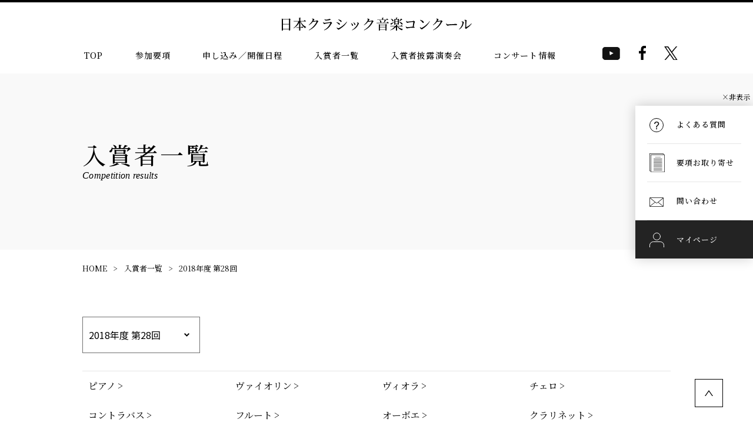

--- FILE ---
content_type: text/html; charset=UTF-8
request_url: https://www.kurakon.net/result/2018%E5%B9%B4%E5%BA%A6-%E7%AC%AC28%E5%9B%9E/
body_size: 15646
content:
<!DOCTYPE html>
<html>
<head>
<meta charset="utf-8">
<meta name="viewport" content="width=device-width, initial-scale=1.0">
<meta http-equiv="X-UA-Compatible" content="IE=edge,chrome=1">
<meta name='robots' content='max-image-preview:large' />
<link rel='dns-prefetch' href='//s.w.org' />
<script type="text/javascript">
window._wpemojiSettings = {"baseUrl":"https:\/\/s.w.org\/images\/core\/emoji\/14.0.0\/72x72\/","ext":".png","svgUrl":"https:\/\/s.w.org\/images\/core\/emoji\/14.0.0\/svg\/","svgExt":".svg","source":{"concatemoji":"https:\/\/www.kurakon.net\/wp-includes\/js\/wp-emoji-release.min.js?ver=6.0.11"}};
/*! This file is auto-generated */
!function(e,a,t){var n,r,o,i=a.createElement("canvas"),p=i.getContext&&i.getContext("2d");function s(e,t){var a=String.fromCharCode,e=(p.clearRect(0,0,i.width,i.height),p.fillText(a.apply(this,e),0,0),i.toDataURL());return p.clearRect(0,0,i.width,i.height),p.fillText(a.apply(this,t),0,0),e===i.toDataURL()}function c(e){var t=a.createElement("script");t.src=e,t.defer=t.type="text/javascript",a.getElementsByTagName("head")[0].appendChild(t)}for(o=Array("flag","emoji"),t.supports={everything:!0,everythingExceptFlag:!0},r=0;r<o.length;r++)t.supports[o[r]]=function(e){if(!p||!p.fillText)return!1;switch(p.textBaseline="top",p.font="600 32px Arial",e){case"flag":return s([127987,65039,8205,9895,65039],[127987,65039,8203,9895,65039])?!1:!s([55356,56826,55356,56819],[55356,56826,8203,55356,56819])&&!s([55356,57332,56128,56423,56128,56418,56128,56421,56128,56430,56128,56423,56128,56447],[55356,57332,8203,56128,56423,8203,56128,56418,8203,56128,56421,8203,56128,56430,8203,56128,56423,8203,56128,56447]);case"emoji":return!s([129777,127995,8205,129778,127999],[129777,127995,8203,129778,127999])}return!1}(o[r]),t.supports.everything=t.supports.everything&&t.supports[o[r]],"flag"!==o[r]&&(t.supports.everythingExceptFlag=t.supports.everythingExceptFlag&&t.supports[o[r]]);t.supports.everythingExceptFlag=t.supports.everythingExceptFlag&&!t.supports.flag,t.DOMReady=!1,t.readyCallback=function(){t.DOMReady=!0},t.supports.everything||(n=function(){t.readyCallback()},a.addEventListener?(a.addEventListener("DOMContentLoaded",n,!1),e.addEventListener("load",n,!1)):(e.attachEvent("onload",n),a.attachEvent("onreadystatechange",function(){"complete"===a.readyState&&t.readyCallback()})),(e=t.source||{}).concatemoji?c(e.concatemoji):e.wpemoji&&e.twemoji&&(c(e.twemoji),c(e.wpemoji)))}(window,document,window._wpemojiSettings);
</script>
<style type="text/css">
img.wp-smiley,
img.emoji {
	display: inline !important;
	border: none !important;
	box-shadow: none !important;
	height: 1em !important;
	width: 1em !important;
	margin: 0 0.07em !important;
	vertical-align: -0.1em !important;
	background: none !important;
	padding: 0 !important;
}
</style>
	<link rel='stylesheet' id='wp-block-library-css'  href='https://www.kurakon.net/wp-includes/css/dist/block-library/style.min.css?ver=6.0.11' type='text/css' media='all' />
<style id='global-styles-inline-css' type='text/css'>
body{--wp--preset--color--black: #000000;--wp--preset--color--cyan-bluish-gray: #abb8c3;--wp--preset--color--white: #ffffff;--wp--preset--color--pale-pink: #f78da7;--wp--preset--color--vivid-red: #cf2e2e;--wp--preset--color--luminous-vivid-orange: #ff6900;--wp--preset--color--luminous-vivid-amber: #fcb900;--wp--preset--color--light-green-cyan: #7bdcb5;--wp--preset--color--vivid-green-cyan: #00d084;--wp--preset--color--pale-cyan-blue: #8ed1fc;--wp--preset--color--vivid-cyan-blue: #0693e3;--wp--preset--color--vivid-purple: #9b51e0;--wp--preset--gradient--vivid-cyan-blue-to-vivid-purple: linear-gradient(135deg,rgba(6,147,227,1) 0%,rgb(155,81,224) 100%);--wp--preset--gradient--light-green-cyan-to-vivid-green-cyan: linear-gradient(135deg,rgb(122,220,180) 0%,rgb(0,208,130) 100%);--wp--preset--gradient--luminous-vivid-amber-to-luminous-vivid-orange: linear-gradient(135deg,rgba(252,185,0,1) 0%,rgba(255,105,0,1) 100%);--wp--preset--gradient--luminous-vivid-orange-to-vivid-red: linear-gradient(135deg,rgba(255,105,0,1) 0%,rgb(207,46,46) 100%);--wp--preset--gradient--very-light-gray-to-cyan-bluish-gray: linear-gradient(135deg,rgb(238,238,238) 0%,rgb(169,184,195) 100%);--wp--preset--gradient--cool-to-warm-spectrum: linear-gradient(135deg,rgb(74,234,220) 0%,rgb(151,120,209) 20%,rgb(207,42,186) 40%,rgb(238,44,130) 60%,rgb(251,105,98) 80%,rgb(254,248,76) 100%);--wp--preset--gradient--blush-light-purple: linear-gradient(135deg,rgb(255,206,236) 0%,rgb(152,150,240) 100%);--wp--preset--gradient--blush-bordeaux: linear-gradient(135deg,rgb(254,205,165) 0%,rgb(254,45,45) 50%,rgb(107,0,62) 100%);--wp--preset--gradient--luminous-dusk: linear-gradient(135deg,rgb(255,203,112) 0%,rgb(199,81,192) 50%,rgb(65,88,208) 100%);--wp--preset--gradient--pale-ocean: linear-gradient(135deg,rgb(255,245,203) 0%,rgb(182,227,212) 50%,rgb(51,167,181) 100%);--wp--preset--gradient--electric-grass: linear-gradient(135deg,rgb(202,248,128) 0%,rgb(113,206,126) 100%);--wp--preset--gradient--midnight: linear-gradient(135deg,rgb(2,3,129) 0%,rgb(40,116,252) 100%);--wp--preset--duotone--dark-grayscale: url('#wp-duotone-dark-grayscale');--wp--preset--duotone--grayscale: url('#wp-duotone-grayscale');--wp--preset--duotone--purple-yellow: url('#wp-duotone-purple-yellow');--wp--preset--duotone--blue-red: url('#wp-duotone-blue-red');--wp--preset--duotone--midnight: url('#wp-duotone-midnight');--wp--preset--duotone--magenta-yellow: url('#wp-duotone-magenta-yellow');--wp--preset--duotone--purple-green: url('#wp-duotone-purple-green');--wp--preset--duotone--blue-orange: url('#wp-duotone-blue-orange');--wp--preset--font-size--small: 13px;--wp--preset--font-size--medium: 20px;--wp--preset--font-size--large: 36px;--wp--preset--font-size--x-large: 42px;}.has-black-color{color: var(--wp--preset--color--black) !important;}.has-cyan-bluish-gray-color{color: var(--wp--preset--color--cyan-bluish-gray) !important;}.has-white-color{color: var(--wp--preset--color--white) !important;}.has-pale-pink-color{color: var(--wp--preset--color--pale-pink) !important;}.has-vivid-red-color{color: var(--wp--preset--color--vivid-red) !important;}.has-luminous-vivid-orange-color{color: var(--wp--preset--color--luminous-vivid-orange) !important;}.has-luminous-vivid-amber-color{color: var(--wp--preset--color--luminous-vivid-amber) !important;}.has-light-green-cyan-color{color: var(--wp--preset--color--light-green-cyan) !important;}.has-vivid-green-cyan-color{color: var(--wp--preset--color--vivid-green-cyan) !important;}.has-pale-cyan-blue-color{color: var(--wp--preset--color--pale-cyan-blue) !important;}.has-vivid-cyan-blue-color{color: var(--wp--preset--color--vivid-cyan-blue) !important;}.has-vivid-purple-color{color: var(--wp--preset--color--vivid-purple) !important;}.has-black-background-color{background-color: var(--wp--preset--color--black) !important;}.has-cyan-bluish-gray-background-color{background-color: var(--wp--preset--color--cyan-bluish-gray) !important;}.has-white-background-color{background-color: var(--wp--preset--color--white) !important;}.has-pale-pink-background-color{background-color: var(--wp--preset--color--pale-pink) !important;}.has-vivid-red-background-color{background-color: var(--wp--preset--color--vivid-red) !important;}.has-luminous-vivid-orange-background-color{background-color: var(--wp--preset--color--luminous-vivid-orange) !important;}.has-luminous-vivid-amber-background-color{background-color: var(--wp--preset--color--luminous-vivid-amber) !important;}.has-light-green-cyan-background-color{background-color: var(--wp--preset--color--light-green-cyan) !important;}.has-vivid-green-cyan-background-color{background-color: var(--wp--preset--color--vivid-green-cyan) !important;}.has-pale-cyan-blue-background-color{background-color: var(--wp--preset--color--pale-cyan-blue) !important;}.has-vivid-cyan-blue-background-color{background-color: var(--wp--preset--color--vivid-cyan-blue) !important;}.has-vivid-purple-background-color{background-color: var(--wp--preset--color--vivid-purple) !important;}.has-black-border-color{border-color: var(--wp--preset--color--black) !important;}.has-cyan-bluish-gray-border-color{border-color: var(--wp--preset--color--cyan-bluish-gray) !important;}.has-white-border-color{border-color: var(--wp--preset--color--white) !important;}.has-pale-pink-border-color{border-color: var(--wp--preset--color--pale-pink) !important;}.has-vivid-red-border-color{border-color: var(--wp--preset--color--vivid-red) !important;}.has-luminous-vivid-orange-border-color{border-color: var(--wp--preset--color--luminous-vivid-orange) !important;}.has-luminous-vivid-amber-border-color{border-color: var(--wp--preset--color--luminous-vivid-amber) !important;}.has-light-green-cyan-border-color{border-color: var(--wp--preset--color--light-green-cyan) !important;}.has-vivid-green-cyan-border-color{border-color: var(--wp--preset--color--vivid-green-cyan) !important;}.has-pale-cyan-blue-border-color{border-color: var(--wp--preset--color--pale-cyan-blue) !important;}.has-vivid-cyan-blue-border-color{border-color: var(--wp--preset--color--vivid-cyan-blue) !important;}.has-vivid-purple-border-color{border-color: var(--wp--preset--color--vivid-purple) !important;}.has-vivid-cyan-blue-to-vivid-purple-gradient-background{background: var(--wp--preset--gradient--vivid-cyan-blue-to-vivid-purple) !important;}.has-light-green-cyan-to-vivid-green-cyan-gradient-background{background: var(--wp--preset--gradient--light-green-cyan-to-vivid-green-cyan) !important;}.has-luminous-vivid-amber-to-luminous-vivid-orange-gradient-background{background: var(--wp--preset--gradient--luminous-vivid-amber-to-luminous-vivid-orange) !important;}.has-luminous-vivid-orange-to-vivid-red-gradient-background{background: var(--wp--preset--gradient--luminous-vivid-orange-to-vivid-red) !important;}.has-very-light-gray-to-cyan-bluish-gray-gradient-background{background: var(--wp--preset--gradient--very-light-gray-to-cyan-bluish-gray) !important;}.has-cool-to-warm-spectrum-gradient-background{background: var(--wp--preset--gradient--cool-to-warm-spectrum) !important;}.has-blush-light-purple-gradient-background{background: var(--wp--preset--gradient--blush-light-purple) !important;}.has-blush-bordeaux-gradient-background{background: var(--wp--preset--gradient--blush-bordeaux) !important;}.has-luminous-dusk-gradient-background{background: var(--wp--preset--gradient--luminous-dusk) !important;}.has-pale-ocean-gradient-background{background: var(--wp--preset--gradient--pale-ocean) !important;}.has-electric-grass-gradient-background{background: var(--wp--preset--gradient--electric-grass) !important;}.has-midnight-gradient-background{background: var(--wp--preset--gradient--midnight) !important;}.has-small-font-size{font-size: var(--wp--preset--font-size--small) !important;}.has-medium-font-size{font-size: var(--wp--preset--font-size--medium) !important;}.has-large-font-size{font-size: var(--wp--preset--font-size--large) !important;}.has-x-large-font-size{font-size: var(--wp--preset--font-size--x-large) !important;}
</style>
<link rel='stylesheet' id='theme-common-css'  href='https://www.kurakon.net/wp-content/themes/kurakon/assets/css/common.css?ver=1746672473' type='text/css' media='all' />
<script type='text/javascript' src='https://www.kurakon.net/wp-includes/js/jquery/jquery.min.js?ver=3.6.0' id='jquery-core-js'></script>
<script type='text/javascript' src='https://www.kurakon.net/wp-includes/js/jquery/jquery-migrate.min.js?ver=3.3.2' id='jquery-migrate-js'></script>
<script type='text/javascript' src='https://www.kurakon.net/wp-content/themes/kurakon/assets/js/common.js?ver=1724426342' id='theme-common-js'></script>
<link rel="https://api.w.org/" href="https://www.kurakon.net/wp-json/" /><link rel="alternate" type="application/json" href="https://www.kurakon.net/wp-json/wp/v2/result/1869" /><link rel="EditURI" type="application/rsd+xml" title="RSD" href="https://www.kurakon.net/xmlrpc.php?rsd" />
<link rel="wlwmanifest" type="application/wlwmanifest+xml" href="https://www.kurakon.net/wp-includes/wlwmanifest.xml" /> 
<meta name="generator" content="WordPress 6.0.11" />
<link rel="canonical" href="https://www.kurakon.net/result/2018%e5%b9%b4%e5%ba%a6-%e7%ac%ac28%e5%9b%9e/" />
<link rel='shortlink' href='https://www.kurakon.net/?p=1869' />
<link rel="alternate" type="application/json+oembed" href="https://www.kurakon.net/wp-json/oembed/1.0/embed?url=https%3A%2F%2Fwww.kurakon.net%2Fresult%2F2018%25e5%25b9%25b4%25e5%25ba%25a6-%25e7%25ac%25ac28%25e5%259b%259e%2F" />
<link rel="alternate" type="text/xml+oembed" href="https://www.kurakon.net/wp-json/oembed/1.0/embed?url=https%3A%2F%2Fwww.kurakon.net%2Fresult%2F2018%25e5%25b9%25b4%25e5%25ba%25a6-%25e7%25ac%25ac28%25e5%259b%259e%2F&#038;format=xml" />
<title>2018年度 第28回 | 入賞者一覧 | 日本クラシック音楽協会</title>	<link rel="icon" href="https://www.kurakon.net/wp-content/themes/kurakon/favicon.ico">
	<link rel="preconnect" href="https://fonts.googleapis.com">
	<link rel="preconnect" href="https://fonts.gstatic.com" crossorigin>
	<link href="https://fonts.googleapis.com/css2?family=Noto+Sans+JP:wght@400;500&amp;family=Noto+Serif+JP:wght@400;500;600;700&amp;Cormorant+Garamond:ital,wght@0,300;600;1,400&amp;display=swap" rel="stylesheet">
	</head>

<body class="result-template-default single single-result postid-1869">

<header>
	<div class="container">
		<h1 id="logo"><a href="https://www.kurakon.net"><img class="bk" src="https://www.kurakon.net/wp-content/themes/kurakon/assets/img/common/logo-bk-type.svg" alt="日本クラシック音楽コンクール"></a></h1>
		<button class="menuButton menuOpenButton" id="openButton" type="button" aria-label="ナビゲーションメニューを開く" aria-controls="menu" aria-expanded="false"><span></span></button>
		<button class="menuButton menuCloseButton" id="closeButton" type="button" aria-label="ナビゲーションメニューを閉じる" aria-controls="menu" aria-expanded="true" aria-hidden="true" tabindex="-1"><span></span></button>
		<a class="qa" href="https://www.kurakon.net/mypage/"><i><img class="bk" src="https://www.kurakon.net/wp-content/themes/kurakon/assets/img/common/icon_mypage_bk.svg" alt=""></i>マイページ</a>
	</div>
	<div class="navContainer sp" id="menu" aria-hidden="true">
		<nav class="menuContainer">
			<ul class="mainMenu">
			<li class="subnav"><span role="button" aria-controls="guidelines" aria-expanded="false">参加要項<i></i></span>
				<ul class="wrapper" id="guidelines" aria-hidden="true">
				<li><a href="https://www.kurakon.net/entry_category/">参加要項</a></li>
				<li><a href="https://www.kurakon.net/eligibility_for_entry/">参加資格</a></li>
				<li><a href="https://www.kurakon.net/review_method/">審査方法</a></li>
				<li><a href="https://www.kurakon.net/participation_tune/">参加曲目</a></li>
				<li><a href="https://www.kurakon.net/recognition/">表彰</a></li>
				<li><a href="https://www.kurakon.net/how_to_apply/">申込方法・注意事項</a></li>
				<li><a href="https://www.kurakon.net/playing_order/">演奏順・セッティング</a></li>
				<li><a href="https://www.kurakon.net/performance_concert/">入賞者披露演奏会</a></li>
				<li><a href="https://www.kurakon.net/order-guideline/">要項のお取り寄せ</a></li>
				</ul>
			</li>
			<li><a href="https://www.kurakon.net/program/">コンクール申し込み / 開催日程</a></li>
			<!--<li><a href="https://www.kurakon.net/how_to_apply/">申し込み方法</a></li>-->
			<li><a href="https://www.kurakon.net/judges/">全国大会審査員一覧</a></li>
			<li><a href="https://www.kurakon.net/result/">入賞者一覧</a></li>
			<li><a href="https://www.kurakon.net/galaconcert/">入賞者披露演奏会</a></li>
			<li><a href="https://www.kurakon.net/concert/">コンサート情報</a></li>				
						</ul>
		</nav>
		<div class="subContainer">
			<div class="inner">
						<div class="linkBox"><a href="https://www.kurakon.net/faq/"><i><img src="https://www.kurakon.net/wp-content/themes/kurakon/assets/img/common/icon_question-wh.svg" alt=""></i>よくある質問</a></div>
			<div class="linkBox"><a href="https://www.kurakon.net/contact_list/">お問い合わせ</a></div>
			<ul class="subMenu" role="navigation">
				<li><a href="https://www.kurakon.net/">ホーム</a></li>
				<li><a href="https://www.kurakon.net/association/">事務局案内</a></li>
				<li><a href="https://www.kurakon.net/news/">お知らせ</a></li>
				<!--<li><a href="https://www.kurakon.net/concert/">コンサート紹介</a></li>-->
				<li><a href="https://www.kurakon.net/terms/">利用規約</a></li>
				<li><a href="https://www.kurakon.net/act_on_specified_commercial_transactions/">特定商取引に関する法律に基づく表記</a></li>
				<li><a href="https://www.kurakon.net/privacy_policy/">プライバシーポリシー</a></li>
				<li><a href="https://www.kurakon.net/partner/">協力・後援</a></li>
			</ul>
			</div>
		</div>
	</div>
	<div class="navContainer pc">
		<nav>
			<ul class="main">
			<li><a href="https://www.kurakon.net/">TOP</a></li>
			<li><a href="https://www.kurakon.net/entry_category/">参加要項</a></li>
			<li><a href="https://www.kurakon.net/program/">申し込み／開催日程</a></li>
			<!--<li><a href="https://www.kurakon.net/how_to_apply/">申し込み方法</a></li>-->
			<li><a href="https://www.kurakon.net/result/">入賞者一覧</a></li>
			<li><a href="https://www.kurakon.net/galaconcert/">入賞者披露演奏会</a></li>
			<li><a href="https://www.kurakon.net/concert/">コンサート情報</a></li>

			</ul>
			<div class="ic-box">
			<p class="headeryoutube"><a href="https://www.youtube.com/c/kurakonchannel" target="_blank" rel="noopener"><img src="https://www.kurakon.net/wp-content/themes/kurakon/assets/img/common/icon_sns-yo.svg" alt="youtube" width="30" height="30"></a></p>
			<p class="headerhfacebook"><a href="https://www.facebook.com/kurakon.net/" target="_blank" rel="noopener"><img src="https://www.kurakon.net/wp-content/themes/kurakon/assets/img/common/icon_sns-f.svg" alt="facebook"></a></p>
			<p class="headertwitter"><a href="https://twitter.com/kurakon_web" target="_blank" rel="noopener"><img src="https://www.kurakon.net/wp-content/themes/kurakon/assets/img/common/icon_sns-tw.svg" alt="X" width="23" height="auto"></a></p>
			</div>
		</nav>
		<ul class="fixedMenu">
			<li><a href="https://www.kurakon.net/faq/"><span><i><img src="https://www.kurakon.net/wp-content/themes/kurakon/assets/img/common/icon_question-bk.svg" alt=""></i>よくある質問</span></a></li>
						<!--<li><a href="https://www.kurakon.net/guideline/" target="_blank"><span><i><img src="https://www.kurakon.net/wp-content/themes/kurakon/assets/img/common/icon_guideline.svg" alt=""></i>参加要項(電子版)</span></a></li>-->
			<li><a href="https://www.kurakon.net/order-guideline/"><span><i><img src="https://www.kurakon.net/wp-content/themes/kurakon/assets/img/common/icon_paper.svg" alt=""></i>要項お取り寄せ</span></a></li>
			<li><a href="https://www.kurakon.net/contact_list/"><span><i><img src="https://www.kurakon.net/wp-content/themes/kurakon/assets/img/common/icon_mail.svg" alt=""></i>問い合わせ</span></a></li>
			<li><a href="https://www.kurakon.net/mypage/"><span><i><img src="https://www.kurakon.net/wp-content/themes/kurakon/assets/img/common/icon_mypage.svg" alt=""></i>マイページ</span></a></li>
		</ul>

		<button class="fM_toggle"><span class="t_off">×非表示</span><span class="t_on">&lt;&lt;表示</span></button>
		<script>
			//サイドメニュー非表示機能
			const $fixedMenu = document.querySelector('.fixedMenu')
			const $fM_toggle = document.querySelector('.fM_toggle')
			const key = 'class';
			const value = 'is-hidden';
			const data = sessionStorage.getItem(key);
			if ($fixedMenu && $fM_toggle) {
			if (data) {
				$fixedMenu.classList.add(value);
			}
			$fM_toggle.addEventListener('click', () => {
				$fixedMenu.classList.toggle(value);
				if ($fixedMenu.classList.contains(value)) {
				sessionStorage.setItem(key, value);
				} else {
				sessionStorage.removeItem(key);
				}
			});
			}
		</script>

		<div class="fixedMenuSearchBox">
			<label for="siteSearch"><i><img src="https://www.kurakon.net/wp-content/themes/kurakon/assets/img/common/icon_search-bk.svg" alt=""></i>サイト内検索</label>
			<form action="https://www.kurakon.net/search/" method="get" class="flexbox">
				<input type="text" id="siteSearch" class="search-box" name="keyword" placeholder="キーワードを入力" aria-label="キーワードを入力">
				<button type="submit">検 索</button>
			</form>
		</div>
	</div>
</header>

<main><section class="contentHeading">
	<div class="inner">
		<h1>
		入賞者一覧		<span>Competition results</span></h1>
	</div>
</section>

<ul class="breadcrumbs inner" aria-label="パンくずリスト">
	<li><a href="https://www.kurakon.net">HOME</a></li>
	<li><a href="https://www.kurakon.net/result/">入賞者一覧</a></li>
	<li><a href="https://www.kurakon.net/result/2018%e5%b9%b4%e5%ba%a6-%e7%ac%ac28%e5%9b%9e/" aria-current="page">2018年度 第28回</a></li>
</ul>

<section class="contents">
	<div class="inner">
				<div class="selectWrap">
			<select onchange="if(this.value)location.href=this.value;">
								<option value="https://www.kurakon.net/result/2025%e5%b9%b4%e5%ba%a6-%e7%ac%ac35%e5%9b%9e/">2025年度 第35回</option>
								<option value="https://www.kurakon.net/result/2024%e5%b9%b4%e5%ba%a6-%e7%ac%ac34%e5%9b%9e/">2024年度 第34回</option>
								<option value="https://www.kurakon.net/result/2023%e5%b9%b4%e5%ba%a6-%e7%ac%ac33%e5%9b%9e/">2023年度 第33回</option>
								<option value="https://www.kurakon.net/result/%e7%ac%ac32%e5%9b%9e/">2022年度 第32回</option>
								<option value="https://www.kurakon.net/result/2021%e5%b9%b4%e5%ba%a6-%e7%ac%ac31%e5%9b%9e/">2021年度 第31回</option>
								<option value="https://www.kurakon.net/result/2020%e5%b9%b4%e5%ba%a6-%e7%ac%ac30%e5%9b%9e/">2020年度 第30回</option>
								<option value="https://www.kurakon.net/result/2019%e5%b9%b4%e5%ba%a6-%e7%ac%ac29%e5%9b%9e/">2019年度 第29回</option>
								<option value="https://www.kurakon.net/result/2018%e5%b9%b4%e5%ba%a6-%e7%ac%ac28%e5%9b%9e/" selected>2018年度 第28回</option>
								<option value="https://www.kurakon.net/result/2017%e5%b9%b4%e5%ba%a6-%e7%ac%ac27%e5%9b%9e/">2017年度 第27回</option>
								<option value="https://www.kurakon.net/result/2016%e5%b9%b4%e5%ba%a6-%e7%ac%ac26%e5%9b%9e/">2016年度 第26回</option>
								<option value="https://www.kurakon.net/result/2015%e5%b9%b4%e5%ba%a6-%e7%ac%ac25%e5%9b%9e/">2015年度 第25回</option>
								<option value="https://www.kurakon.net/result/2014%e5%b9%b4%e5%ba%a6-%e7%ac%ac24%e5%9b%9e/">2014年度 第24回</option>
								<option value="https://www.kurakon.net/result/2013%e5%b9%b4%e5%ba%a6-%e7%ac%ac23%e5%9b%9e/">2013年度 第23回</option>
								<option value="https://www.kurakon.net/result/2012%e5%b9%b4%e5%ba%a6-%e7%ac%ac22%e5%9b%9e/">2012年度 第22回</option>
								<option value="https://www.kurakon.net/result/2011%e5%b9%b4%e5%ba%a6-%e7%ac%ac21%e5%9b%9e/">2011年度 第21回</option>
								<option value="https://www.kurakon.net/result/2010%e5%b9%b4%e5%ba%a6-%e7%ac%ac20%e5%9b%9e/">2010年度 第20回</option>
								<option value="https://www.kurakon.net/result/2009%e5%b9%b4%e5%ba%a6-19%e5%9b%9e/">2009年度 第19回</option>
								<option value="https://www.kurakon.net/result/2008%e5%b9%b4%e5%ba%a6-%e7%ac%ac18%e5%9b%9e/">2008年度 第18回</option>
								<option value="https://www.kurakon.net/result/2007%e5%b9%b4%e5%ba%a6-%e7%ac%ac17%e5%9b%9e/">2007年度 第17回</option>
								<option value="https://www.kurakon.net/result/2006%e5%b9%b4%e5%ba%a6-%e7%ac%ac16%e5%9b%9e/">2006年度 第16回</option>
								<option value="https://www.kurakon.net/result/2005%e5%b9%b4%e5%ba%a6-%e7%ac%ac15%e5%9b%9e/">2005年度 第15回</option>
								<option value="https://www.kurakon.net/result/2004%e5%b9%b4%e5%ba%a6-%e7%ac%ac14%e5%9b%9e/">2004年度 第14回</option>
								<option value="https://www.kurakon.net/result/2003%e5%b9%b4%e5%ba%a6-%e7%ac%ac13%e5%9b%9e/">2003年度 第13回</option>
								<option value="https://www.kurakon.net/result/2002%e5%b9%b4%e5%ba%a6-%e7%ac%ac12%e5%9b%9e/">2002年度 第12回</option>
								<option value="https://www.kurakon.net/result/2001%e5%b9%b4%e5%ba%a6-%e7%ac%ac11%e5%9b%9e/">2001年度 第11回</option>
								<option value="https://www.kurakon.net/result/2000%e5%b9%b4%e5%ba%a6-%e7%ac%ac10%e5%9b%9e/">2000年度 第10回</option>
								<option value="https://www.kurakon.net/result/1999%e5%b9%b4%e5%ba%a6-%e7%ac%ac9%e5%9b%9e/">1999年度 第9回</option>
								<option value="https://www.kurakon.net/result/1998%e5%b9%b4%e5%ba%a6-%e7%ac%ac8%e5%9b%9e/">1998年度 第8回</option>
								<option value="https://www.kurakon.net/result/1997%e5%b9%b4%e5%ba%a6-%e7%ac%ac7%e5%9b%9e/">1997年度 第7回</option>
								<option value="https://www.kurakon.net/result/1996%e5%b9%b4%e5%ba%a6-%e7%ac%ac6%e5%9b%9e/">1996年度 第6回</option>
								<option value="https://www.kurakon.net/result/1995%e5%b9%b4%e5%ba%a6-%e7%ac%ac5%e5%9b%9e/">1995年度 第5回</option>
								<option value="https://www.kurakon.net/result/1994%e5%b9%b4%e5%ba%a6-%e7%ac%ac4%e5%9b%9e-2/">1994年度 第4回</option>
								<option value="https://www.kurakon.net/result/1994%e5%b9%b4%e5%ba%a6-%e7%ac%ac4%e5%9b%9e/">1993年度 第3回</option>
								<option value="https://www.kurakon.net/result/1992%e5%b9%b4%e5%ba%a6-%e7%ac%ac2%e5%9b%9e/">1992年度 第2回</option>
								<option value="https://www.kurakon.net/result/1991%e5%b9%b4%e5%ba%a6-%e7%ac%ac1%e5%9b%9e/">1991年度 第1回</option>
							</select>
		</div>
		
				
		<div class="selectWrap sp">
			<select onchange="if(this.value)location.href=this.value;">
				<option value="">部門選択</option>
																				<option value="https://www.kurakon.net/result/2018%e5%b9%b4%e5%ba%a6-%e7%ac%ac28%e5%9b%9e/?dp=ピアノ">ピアノ</option>
																												<option value="https://www.kurakon.net/result/2018%e5%b9%b4%e5%ba%a6-%e7%ac%ac28%e5%9b%9e/?dp=ヴァイオリン">ヴァイオリン</option>
																				<option value="https://www.kurakon.net/result/2018%e5%b9%b4%e5%ba%a6-%e7%ac%ac28%e5%9b%9e/?dp=ヴィオラ">ヴィオラ</option>
																				<option value="https://www.kurakon.net/result/2018%e5%b9%b4%e5%ba%a6-%e7%ac%ac28%e5%9b%9e/?dp=チェロ">チェロ</option>
																				<option value="https://www.kurakon.net/result/2018%e5%b9%b4%e5%ba%a6-%e7%ac%ac28%e5%9b%9e/?dp=コントラバス">コントラバス</option>
																												<option value="https://www.kurakon.net/result/2018%e5%b9%b4%e5%ba%a6-%e7%ac%ac28%e5%9b%9e/?dp=フルート">フルート</option>
																				<option value="https://www.kurakon.net/result/2018%e5%b9%b4%e5%ba%a6-%e7%ac%ac28%e5%9b%9e/?dp=オーボエ">オーボエ</option>
																				<option value="https://www.kurakon.net/result/2018%e5%b9%b4%e5%ba%a6-%e7%ac%ac28%e5%9b%9e/?dp=クラリネット">クラリネット</option>
																				<option value="https://www.kurakon.net/result/2018%e5%b9%b4%e5%ba%a6-%e7%ac%ac28%e5%9b%9e/?dp=ファゴット">ファゴット</option>
																				<option value="https://www.kurakon.net/result/2018%e5%b9%b4%e5%ba%a6-%e7%ac%ac28%e5%9b%9e/?dp=サクソフォーン">サクソフォーン</option>
																												<option value="https://www.kurakon.net/result/2018%e5%b9%b4%e5%ba%a6-%e7%ac%ac28%e5%9b%9e/?dp=トランペット">トランペット</option>
																				<option value="https://www.kurakon.net/result/2018%e5%b9%b4%e5%ba%a6-%e7%ac%ac28%e5%9b%9e/?dp=ホルン">ホルン</option>
																				<option value="https://www.kurakon.net/result/2018%e5%b9%b4%e5%ba%a6-%e7%ac%ac28%e5%9b%9e/?dp=トロンボーン">トロンボーン</option>
																				<option value="https://www.kurakon.net/result/2018%e5%b9%b4%e5%ba%a6-%e7%ac%ac28%e5%9b%9e/?dp=ユーフォニアム">ユーフォニアム</option>
																				<option value="https://www.kurakon.net/result/2018%e5%b9%b4%e5%ba%a6-%e7%ac%ac28%e5%9b%9e/?dp=テューバ">テューバ</option>
																												<option value="https://www.kurakon.net/result/2018%e5%b9%b4%e5%ba%a6-%e7%ac%ac28%e5%9b%9e/?dp=打楽器">打楽器</option>
																																																																																																																																																																																																																																																																																																																																																																																																																																																																																																																																																																																																																																																																																																																																				<option value="https://www.kurakon.net/result/2018%e5%b9%b4%e5%ba%a6-%e7%ac%ac28%e5%9b%9e/?dp=声楽">声楽</option>
																												<option value="https://www.kurakon.net/result/2018%e5%b9%b4%e5%ba%a6-%e7%ac%ac28%e5%9b%9e/?dp=室内楽・アンサンブル">室内楽・アンサンブル</option>
																			</select>
		</div>
		
		<div class="selectWrap_pc">
			<ul>
																				<li><a href="https://www.kurakon.net/result/2018%e5%b9%b4%e5%ba%a6-%e7%ac%ac28%e5%9b%9e/?dp=ピアノ">ピアノ</a></li>
																												<li><a href="https://www.kurakon.net/result/2018%e5%b9%b4%e5%ba%a6-%e7%ac%ac28%e5%9b%9e/?dp=ヴァイオリン">ヴァイオリン</a></li>
																				<li><a href="https://www.kurakon.net/result/2018%e5%b9%b4%e5%ba%a6-%e7%ac%ac28%e5%9b%9e/?dp=ヴィオラ">ヴィオラ</a></li>
																				<li><a href="https://www.kurakon.net/result/2018%e5%b9%b4%e5%ba%a6-%e7%ac%ac28%e5%9b%9e/?dp=チェロ">チェロ</a></li>
																				<li><a href="https://www.kurakon.net/result/2018%e5%b9%b4%e5%ba%a6-%e7%ac%ac28%e5%9b%9e/?dp=コントラバス">コントラバス</a></li>
																												<li><a href="https://www.kurakon.net/result/2018%e5%b9%b4%e5%ba%a6-%e7%ac%ac28%e5%9b%9e/?dp=フルート">フルート</a></li>
																				<li><a href="https://www.kurakon.net/result/2018%e5%b9%b4%e5%ba%a6-%e7%ac%ac28%e5%9b%9e/?dp=オーボエ">オーボエ</a></li>
																				<li><a href="https://www.kurakon.net/result/2018%e5%b9%b4%e5%ba%a6-%e7%ac%ac28%e5%9b%9e/?dp=クラリネット">クラリネット</a></li>
																				<li><a href="https://www.kurakon.net/result/2018%e5%b9%b4%e5%ba%a6-%e7%ac%ac28%e5%9b%9e/?dp=ファゴット">ファゴット</a></li>
																				<li><a href="https://www.kurakon.net/result/2018%e5%b9%b4%e5%ba%a6-%e7%ac%ac28%e5%9b%9e/?dp=サクソフォーン">サクソフォーン</a></li>
																												<li><a href="https://www.kurakon.net/result/2018%e5%b9%b4%e5%ba%a6-%e7%ac%ac28%e5%9b%9e/?dp=トランペット">トランペット</a></li>
																				<li><a href="https://www.kurakon.net/result/2018%e5%b9%b4%e5%ba%a6-%e7%ac%ac28%e5%9b%9e/?dp=ホルン">ホルン</a></li>
																				<li><a href="https://www.kurakon.net/result/2018%e5%b9%b4%e5%ba%a6-%e7%ac%ac28%e5%9b%9e/?dp=トロンボーン">トロンボーン</a></li>
																				<li><a href="https://www.kurakon.net/result/2018%e5%b9%b4%e5%ba%a6-%e7%ac%ac28%e5%9b%9e/?dp=ユーフォニアム">ユーフォニアム</a></li>
																				<li><a href="https://www.kurakon.net/result/2018%e5%b9%b4%e5%ba%a6-%e7%ac%ac28%e5%9b%9e/?dp=テューバ">テューバ</a></li>
																												<li><a href="https://www.kurakon.net/result/2018%e5%b9%b4%e5%ba%a6-%e7%ac%ac28%e5%9b%9e/?dp=打楽器">打楽器</a></li>
																																																																																																																																																																																																																																																																																																																																																																																																																																																																																																																																																																																																																																																																																																																																				<li><a href="https://www.kurakon.net/result/2018%e5%b9%b4%e5%ba%a6-%e7%ac%ac28%e5%9b%9e/?dp=声楽">声楽</a></li>
																												<li><a href="https://www.kurakon.net/result/2018%e5%b9%b4%e5%ba%a6-%e7%ac%ac28%e5%9b%9e/?dp=室内楽・アンサンブル">室内楽・アンサンブル</a></li>
																			</ul>
		</div>
		
				
				
												<h3>2018年度 第28回  ピアノ部門
				 幼児女子の部</h3>
		<div class="result-table">
			<table dir="ltr" border="1" cellspacing="0" cellpadding="0"><colgroup> <col width="100" /> <col width="100" /> <col width="100" /></colgroup>
<tbody>
<tr>
<td data-sheets-value="{&quot;1&quot;:2,&quot;2&quot;:&quot;順位&quot;}" data-sheets-formula="=R[0]C[-5]">順位</td>
<td data-sheets-value="{&quot;1&quot;:2,&quot;2&quot;:&quot;お名前&quot;}" data-sheets-formula="=R[0]C[-5]">お名前</td>
<td data-sheets-value="{&quot;1&quot;:2,&quot;2&quot;:&quot;学校・学歴&quot;}" data-sheets-formula="=R[0]C[-5]">学校・学歴</td>
</tr>
<tr>
<td data-sheets-value="{&quot;1&quot;:2,&quot;2&quot;:&quot;第1位&quot;}" data-sheets-formula="=&quot;第&quot;&amp;R[0]C[-5]&amp;&quot;位&quot;">第1位</td>
<td data-sheets-value="{&quot;1&quot;:2,&quot;2&quot;:&quot;なし&quot;}" data-sheets-formula="=R[0]C[-5]">なし</td>
<td data-sheets-formula="=R[0]C[-5]"></td>
</tr>
<tr>
<td data-sheets-value="{&quot;1&quot;:2,&quot;2&quot;:&quot;第2位&quot;}" data-sheets-formula="=&quot;第&quot;&amp;R[0]C[-5]&amp;&quot;位&quot;">第2位</td>
<td data-sheets-value="{&quot;1&quot;:2,&quot;2&quot;:&quot;なし&quot;}" data-sheets-formula="=R[0]C[-5]">なし</td>
<td data-sheets-formula="=R[0]C[-5]"></td>
</tr>
<tr>
<td data-sheets-value="{&quot;1&quot;:2,&quot;2&quot;:&quot;第3位&quot;}" data-sheets-formula="=&quot;第&quot;&amp;R[0]C[-5]&amp;&quot;位&quot;">第3位</td>
<td data-sheets-value="{&quot;1&quot;:2,&quot;2&quot;:&quot;なし&quot;}" data-sheets-formula="=R[0]C[-5]">なし</td>
<td data-sheets-formula="=R[0]C[-5]"></td>
</tr>
<tr>
<td data-sheets-value="{&quot;1&quot;:2,&quot;2&quot;:&quot;第4位&quot;}" data-sheets-formula="=&quot;第&quot;&amp;R[0]C[-5]&amp;&quot;位&quot;">第4位</td>
<td data-sheets-value="{&quot;1&quot;:2,&quot;2&quot;:&quot;齋藤 瑞月&quot;}" data-sheets-formula="=R[0]C[-5]">齋藤 瑞月</td>
<td data-sheets-value="{&quot;1&quot;:2,&quot;2&quot;:&quot;愛知県:徳風保育園&quot;}" data-sheets-formula="=R[0]C[-5]">
<div>
<div>愛知県:徳風保育園</div>
</div></td>
</tr>
<tr>
<td data-sheets-value="{&quot;1&quot;:2,&quot;2&quot;:&quot;第4位&quot;}" data-sheets-formula="=&quot;第&quot;&amp;R[0]C[-5]&amp;&quot;位&quot;">第4位</td>
<td data-sheets-value="{&quot;1&quot;:2,&quot;2&quot;:&quot;渋谷 麻桜&quot;}" data-sheets-formula="=R[0]C[-5]">渋谷 麻桜</td>
<td data-sheets-value="{&quot;1&quot;:2,&quot;2&quot;:&quot;埼玉県:立正幼稚園&quot;}" data-sheets-formula="=R[0]C[-5]">
<div>
<div>埼玉県:立正幼稚園</div>
</div></td>
</tr>
<tr>
<td data-sheets-value="{&quot;1&quot;:2,&quot;2&quot;:&quot;第4位&quot;}" data-sheets-formula="=&quot;第&quot;&amp;R[0]C[-5]&amp;&quot;位&quot;">第4位</td>
<td data-sheets-value="{&quot;1&quot;:2,&quot;2&quot;:&quot;宮川 理音&quot;}" data-sheets-formula="=R[0]C[-5]">宮川 理音</td>
<td data-sheets-value="{&quot;1&quot;:2,&quot;2&quot;:&quot;東京都:南光幼稚園&quot;}" data-sheets-formula="=R[0]C[-5]">
<div>
<div>東京都:南光幼稚園</div>
</div></td>
</tr>
<tr>
<td data-sheets-value="{&quot;1&quot;:2,&quot;2&quot;:&quot;第5位&quot;}" data-sheets-formula="=&quot;第&quot;&amp;R[0]C[-5]&amp;&quot;位&quot;">第5位</td>
<td data-sheets-value="{&quot;1&quot;:2,&quot;2&quot;:&quot;及川 詠生&quot;}" data-sheets-formula="=R[0]C[-5]">及川 詠生</td>
<td data-sheets-value="{&quot;1&quot;:2,&quot;2&quot;:&quot;北海道:札幌あづま幼稚園&quot;}" data-sheets-formula="=R[0]C[-5]">
<div>
<div>北海道:札幌あづま幼稚園</div>
</div></td>
</tr>
<tr>
<td data-sheets-value="{&quot;1&quot;:2,&quot;2&quot;:&quot;第5位&quot;}" data-sheets-formula="=&quot;第&quot;&amp;R[0]C[-5]&amp;&quot;位&quot;">第5位</td>
<td data-sheets-value="{&quot;1&quot;:2,&quot;2&quot;:&quot;久島 玲海&quot;}" data-sheets-formula="=R[0]C[-5]">久島 玲海</td>
<td data-sheets-value="{&quot;1&quot;:2,&quot;2&quot;:&quot;山梨県:上野原市立上野原子ども園&quot;}" data-sheets-formula="=R[0]C[-5]">
<div>
<div>山梨県:上野原市立上野原子ども園</div>
</div></td>
</tr>
</tbody>
</table>		</div>
								<h3>2018年度 第28回  ピアノ部門
				 幼児男子の部</h3>
		<div class="result-table">
			<table dir="ltr" border="1" cellspacing="0" cellpadding="0"><colgroup> <col width="100" /> <col width="100" /> <col width="100" /></colgroup>
<tbody>
<tr>
<td data-sheets-value="{&quot;1&quot;:2,&quot;2&quot;:&quot;順位&quot;}" data-sheets-formula="=R[0]C[-5]">順位</td>
<td data-sheets-value="{&quot;1&quot;:2,&quot;2&quot;:&quot;お名前&quot;}" data-sheets-formula="=R[0]C[-5]">お名前</td>
<td data-sheets-value="{&quot;1&quot;:2,&quot;2&quot;:&quot;学校・学歴&quot;}" data-sheets-formula="=R[0]C[-5]">学校・学歴</td>
</tr>
<tr>
<td data-sheets-value="{&quot;1&quot;:2,&quot;2&quot;:&quot;第1位&quot;}" data-sheets-formula="=&quot;第&quot;&amp;R[0]C[-5]&amp;&quot;位&quot;">第1位</td>
<td data-sheets-value="{&quot;1&quot;:2,&quot;2&quot;:&quot;なし&quot;}" data-sheets-formula="=R[0]C[-5]">なし</td>
<td data-sheets-formula="=R[0]C[-5]"></td>
</tr>
<tr>
<td data-sheets-value="{&quot;1&quot;:2,&quot;2&quot;:&quot;第2位&quot;}" data-sheets-formula="=&quot;第&quot;&amp;R[0]C[-5]&amp;&quot;位&quot;">第2位</td>
<td data-sheets-value="{&quot;1&quot;:2,&quot;2&quot;:&quot;なし&quot;}" data-sheets-formula="=R[0]C[-5]">なし</td>
<td data-sheets-formula="=R[0]C[-5]"></td>
</tr>
<tr>
<td data-sheets-value="{&quot;1&quot;:2,&quot;2&quot;:&quot;第3位&quot;}" data-sheets-formula="=&quot;第&quot;&amp;R[0]C[-5]&amp;&quot;位&quot;">第3位</td>
<td data-sheets-value="{&quot;1&quot;:2,&quot;2&quot;:&quot;なし&quot;}" data-sheets-formula="=R[0]C[-5]">なし</td>
<td data-sheets-formula="=R[0]C[-5]"></td>
</tr>
<tr>
<td data-sheets-value="{&quot;1&quot;:2,&quot;2&quot;:&quot;第4位&quot;}" data-sheets-formula="=&quot;第&quot;&amp;R[0]C[-5]&amp;&quot;位&quot;">第4位</td>
<td data-sheets-value="{&quot;1&quot;:2,&quot;2&quot;:&quot;なし&quot;}" data-sheets-formula="=R[0]C[-5]">なし</td>
<td data-sheets-formula="=R[0]C[-5]"></td>
</tr>
<tr>
<td data-sheets-value="{&quot;1&quot;:2,&quot;2&quot;:&quot;第5位&quot;}" data-sheets-formula="=&quot;第&quot;&amp;R[0]C[-5]&amp;&quot;位&quot;">第5位</td>
<td data-sheets-value="{&quot;1&quot;:2,&quot;2&quot;:&quot;宮部 圭悟&quot;}" data-sheets-formula="=R[0]C[-5]">宮部 圭悟</td>
<td data-sheets-value="{&quot;1&quot;:2,&quot;2&quot;:&quot;千葉県:手賀の丘幼稚園&quot;}" data-sheets-formula="=R[0]C[-5]">
<div>
<div>千葉県:手賀の丘幼稚園</div>
</div></td>
</tr>
</tbody>
</table>		</div>
								<h3>2018年度 第28回  ピアノ部門
				 小学校低学年女子の部</h3>
		<div class="result-table">
			<table dir="ltr" border="1" cellspacing="0" cellpadding="0"><colgroup> <col width="100" /> <col width="100" /> <col width="100" /></colgroup>
<tbody>
<tr>
<td data-sheets-value="{&quot;1&quot;:2,&quot;2&quot;:&quot;順位&quot;}" data-sheets-formula="=R[0]C[-5]">順位</td>
<td data-sheets-value="{&quot;1&quot;:2,&quot;2&quot;:&quot;お名前&quot;}" data-sheets-formula="=R[0]C[-5]">お名前</td>
<td data-sheets-value="{&quot;1&quot;:2,&quot;2&quot;:&quot;学校・学歴&quot;}" data-sheets-formula="=R[0]C[-5]">学校・学歴</td>
</tr>
<tr>
<td data-sheets-value="{&quot;1&quot;:2,&quot;2&quot;:&quot;第1位&quot;}" data-sheets-formula="=&quot;第&quot;&amp;R[0]C[-5]&amp;&quot;位&quot;">第1位</td>
<td data-sheets-value="{&quot;1&quot;:2,&quot;2&quot;:&quot;なし&quot;}" data-sheets-formula="=R[0]C[-5]">なし</td>
<td data-sheets-formula="=R[0]C[-5]"></td>
</tr>
<tr>
<td data-sheets-value="{&quot;1&quot;:2,&quot;2&quot;:&quot;第2位&quot;}" data-sheets-formula="=&quot;第&quot;&amp;R[0]C[-5]&amp;&quot;位&quot;">第2位</td>
<td data-sheets-value="{&quot;1&quot;:2,&quot;2&quot;:&quot;なし&quot;}" data-sheets-formula="=R[0]C[-5]">なし</td>
<td data-sheets-formula="=R[0]C[-5]"></td>
</tr>
<tr>
<td data-sheets-value="{&quot;1&quot;:2,&quot;2&quot;:&quot;第3位&quot;}" data-sheets-formula="=&quot;第&quot;&amp;R[0]C[-5]&amp;&quot;位&quot;">第3位</td>
<td data-sheets-value="{&quot;1&quot;:2,&quot;2&quot;:&quot;大澤 英怜七&quot;}" data-sheets-formula="=R[0]C[-5]">大澤 英怜七</td>
<td data-sheets-value="{&quot;1&quot;:2,&quot;2&quot;:&quot;埼玉県:埼玉大学教育学部附属小学校2年&quot;}" data-sheets-formula="=R[0]C[-5]">
<div>
<div>埼玉県:埼玉大学教育学部附属小学校2年</div>
</div></td>
</tr>
<tr>
<td data-sheets-value="{&quot;1&quot;:2,&quot;2&quot;:&quot;第3位&quot;}" data-sheets-formula="=&quot;第&quot;&amp;R[0]C[-5]&amp;&quot;位&quot;">第3位</td>
<td data-sheets-value="{&quot;1&quot;:2,&quot;2&quot;:&quot;塩塚 比七&quot;}" data-sheets-formula="=R[0]C[-5]">塩塚 比七</td>
<td data-sheets-value="{&quot;1&quot;:2,&quot;2&quot;:&quot;福岡県:福岡市立西高宮小学校2年&quot;}" data-sheets-formula="=R[0]C[-5]">
<div>
<div>福岡県:福岡市立西高宮小学校2年</div>
</div></td>
</tr>
<tr>
<td data-sheets-value="{&quot;1&quot;:2,&quot;2&quot;:&quot;第3位&quot;}" data-sheets-formula="=&quot;第&quot;&amp;R[0]C[-5]&amp;&quot;位&quot;">第3位</td>
<td data-sheets-value="{&quot;1&quot;:2,&quot;2&quot;:&quot;松田 凛子&quot;}" data-sheets-formula="=R[0]C[-5]">松田 凛子</td>
<td data-sheets-value="{&quot;1&quot;:2,&quot;2&quot;:&quot;愛知県:椙山女学園大学附属小学校2年&quot;}" data-sheets-formula="=R[0]C[-5]">
<div>
<div>愛知県:椙山女学園大学附属小学校2年</div>
</div></td>
</tr>
<tr>
<td data-sheets-value="{&quot;1&quot;:2,&quot;2&quot;:&quot;第4位&quot;}" data-sheets-formula="=&quot;第&quot;&amp;R[0]C[-5]&amp;&quot;位&quot;">第4位</td>
<td data-sheets-value="{&quot;1&quot;:2,&quot;2&quot;:&quot;石川 愛心&quot;}" data-sheets-formula="=R[0]C[-5]">石川 愛心</td>
<td data-sheets-value="{&quot;1&quot;:2,&quot;2&quot;:&quot;大阪府:貝塚市立東山小学校2年&quot;}" data-sheets-formula="=R[0]C[-5]">
<div>
<div>大阪府:貝塚市立東山小学校2年</div>
</div></td>
</tr>
<tr>
<td data-sheets-value="{&quot;1&quot;:2,&quot;2&quot;:&quot;第4位&quot;}" data-sheets-formula="=&quot;第&quot;&amp;R[0]C[-5]&amp;&quot;位&quot;">第4位</td>
<td data-sheets-value="{&quot;1&quot;:2,&quot;2&quot;:&quot;陳 靖&quot;}" data-sheets-formula="=R[0]C[-5]">陳 靖</td>
<td data-sheets-value="{&quot;1&quot;:2,&quot;2&quot;:&quot;香港 : St. Stephen's Girls Primary School 2年&quot;}" data-sheets-formula="=R[0]C[-5]">
<div>
<div>香港 : St. Stephen's Girls Primary School 2年</div>
</div></td>
</tr>
<tr>
<td data-sheets-value="{&quot;1&quot;:2,&quot;2&quot;:&quot;第4位&quot;}" data-sheets-formula="=&quot;第&quot;&amp;R[0]C[-5]&amp;&quot;位&quot;">第4位</td>
<td data-sheets-value="{&quot;1&quot;:2,&quot;2&quot;:&quot;安井 友理&quot;}" data-sheets-formula="=R[0]C[-5]">安井 友理</td>
<td data-sheets-value="{&quot;1&quot;:2,&quot;2&quot;:&quot;神奈川県:カリタス小学校2年&quot;}" data-sheets-formula="=R[0]C[-5]">
<div>
<div>神奈川県:カリタス小学校2年</div>
</div></td>
</tr>
<tr>
<td data-sheets-value="{&quot;1&quot;:2,&quot;2&quot;:&quot;第5位&quot;}" data-sheets-formula="=&quot;第&quot;&amp;R[0]C[-5]&amp;&quot;位&quot;">第5位</td>
<td data-sheets-value="{&quot;1&quot;:2,&quot;2&quot;:&quot;大野 真菜&quot;}" data-sheets-formula="=R[0]C[-5]">大野 真菜</td>
<td data-sheets-value="{&quot;1&quot;:2,&quot;2&quot;:&quot;奈良県:香芝市立真美ヶ丘西小学校1年&quot;}" data-sheets-formula="=R[0]C[-5]">
<div>
<div>奈良県:香芝市立真美ヶ丘西小学校1年</div>
</div></td>
</tr>
<tr>
<td data-sheets-value="{&quot;1&quot;:2,&quot;2&quot;:&quot;第5位&quot;}" data-sheets-formula="=&quot;第&quot;&amp;R[0]C[-5]&amp;&quot;位&quot;">第5位</td>
<td data-sheets-value="{&quot;1&quot;:2,&quot;2&quot;:&quot;廣重 ひらり&quot;}" data-sheets-formula="=R[0]C[-5]">廣重 ひらり</td>
<td data-sheets-value="{&quot;1&quot;:2,&quot;2&quot;:&quot;東京都:大田区立赤松小学校2年&quot;}" data-sheets-formula="=R[0]C[-5]">
<div>
<div>東京都:大田区立赤松小学校2年</div>
</div></td>
</tr>
<tr>
<td data-sheets-value="{&quot;1&quot;:2,&quot;2&quot;:&quot;第5位&quot;}" data-sheets-formula="=&quot;第&quot;&amp;R[0]C[-5]&amp;&quot;位&quot;">第5位</td>
<td data-sheets-value="{&quot;1&quot;:2,&quot;2&quot;:&quot;山里 尚音&quot;}" data-sheets-formula="=R[0]C[-5]">山里 尚音</td>
<td data-sheets-value="{&quot;1&quot;:2,&quot;2&quot;:&quot;静岡県:浜松市立和地小学校2年&quot;}" data-sheets-formula="=R[0]C[-5]">
<div>
<div>静岡県:浜松市立和地小学校2年</div>
</div></td>
</tr>
</tbody>
</table>		</div>
								<h3>2018年度 第28回  ピアノ部門
				 小学校低学年男子の部</h3>
		<div class="result-table">
			<table dir="ltr" border="1" cellspacing="0" cellpadding="0"><colgroup> <col width="100" /> <col width="100" /> <col width="100" /></colgroup>
<tbody>
<tr>
<td data-sheets-value="{&quot;1&quot;:2,&quot;2&quot;:&quot;順位&quot;}" data-sheets-formula="=R[0]C[-5]">順位</td>
<td data-sheets-value="{&quot;1&quot;:2,&quot;2&quot;:&quot;お名前&quot;}" data-sheets-formula="=R[0]C[-5]">お名前</td>
<td data-sheets-value="{&quot;1&quot;:2,&quot;2&quot;:&quot;学校・学歴&quot;}" data-sheets-formula="=R[0]C[-5]">学校・学歴</td>
</tr>
<tr>
<td data-sheets-value="{&quot;1&quot;:2,&quot;2&quot;:&quot;第1位&quot;}" data-sheets-formula="=&quot;第&quot;&amp;R[0]C[-5]&amp;&quot;位&quot;">第1位</td>
<td data-sheets-value="{&quot;1&quot;:2,&quot;2&quot;:&quot;なし&quot;}" data-sheets-formula="=R[0]C[-5]">なし</td>
<td data-sheets-formula="=R[0]C[-5]"></td>
</tr>
<tr>
<td data-sheets-value="{&quot;1&quot;:2,&quot;2&quot;:&quot;第2位&quot;}" data-sheets-formula="=&quot;第&quot;&amp;R[0]C[-5]&amp;&quot;位&quot;">第2位</td>
<td data-sheets-value="{&quot;1&quot;:2,&quot;2&quot;:&quot;なし&quot;}" data-sheets-formula="=R[0]C[-5]">なし</td>
<td data-sheets-formula="=R[0]C[-5]"></td>
</tr>
<tr>
<td data-sheets-value="{&quot;1&quot;:2,&quot;2&quot;:&quot;第3位&quot;}" data-sheets-formula="=&quot;第&quot;&amp;R[0]C[-5]&amp;&quot;位&quot;">第3位</td>
<td data-sheets-value="{&quot;1&quot;:2,&quot;2&quot;:&quot;伊藤 大喜&quot;}" data-sheets-formula="=R[0]C[-5]">伊藤 大喜</td>
<td data-sheets-value="{&quot;1&quot;:2,&quot;2&quot;:&quot;埼玉県:深谷市立桜ヶ丘小学校1年&quot;}" data-sheets-formula="=R[0]C[-5]">
<div>
<div>埼玉県:深谷市立桜ヶ丘小学校1年</div>
</div></td>
</tr>
<tr>
<td data-sheets-value="{&quot;1&quot;:2,&quot;2&quot;:&quot;第4位&quot;}" data-sheets-formula="=&quot;第&quot;&amp;R[0]C[-5]&amp;&quot;位&quot;">第4位</td>
<td data-sheets-value="{&quot;1&quot;:2,&quot;2&quot;:&quot;武田 和之&quot;}" data-sheets-formula="=R[0]C[-5]">武田 和之</td>
<td data-sheets-value="{&quot;1&quot;:2,&quot;2&quot;:&quot;大阪府:吹田市立山田第二小学校1年&quot;}" data-sheets-formula="=R[0]C[-5]">
<div>
<div>大阪府:吹田市立山田第二小学校1年</div>
</div></td>
</tr>
<tr>
<td data-sheets-value="{&quot;1&quot;:2,&quot;2&quot;:&quot;第4位&quot;}" data-sheets-formula="=&quot;第&quot;&amp;R[0]C[-5]&amp;&quot;位&quot;">第4位</td>
<td data-sheets-value="{&quot;1&quot;:2,&quot;2&quot;:&quot;後藤 平介&quot;}" data-sheets-formula="=R[0]C[-5]">後藤 平介</td>
<td data-sheets-value="{&quot;1&quot;:2,&quot;2&quot;:&quot;東京都:江東区立第四砂町小学校2年&quot;}" data-sheets-formula="=R[0]C[-5]">
<div>
<div>東京都:江東区立第四砂町小学校2年</div>
</div></td>
</tr>
<tr>
<td data-sheets-value="{&quot;1&quot;:2,&quot;2&quot;:&quot;第5位&quot;}" data-sheets-formula="=&quot;第&quot;&amp;R[0]C[-5]&amp;&quot;位&quot;">第5位</td>
<td data-sheets-value="{&quot;1&quot;:2,&quot;2&quot;:&quot;大角 慶一郎&quot;}" data-sheets-formula="=R[0]C[-5]">大角 慶一郎</td>
<td data-sheets-value="{&quot;1&quot;:2,&quot;2&quot;:&quot;兵庫県:2年&quot;}" data-sheets-formula="=R[0]C[-5]">兵庫県:2年</td>
</tr>
<tr>
<td data-sheets-value="{&quot;1&quot;:2,&quot;2&quot;:&quot;第5位&quot;}" data-sheets-formula="=&quot;第&quot;&amp;R[0]C[-5]&amp;&quot;位&quot;">第5位</td>
<td data-sheets-value="{&quot;1&quot;:2,&quot;2&quot;:&quot;佐部利 有真&quot;}" data-sheets-formula="=R[0]C[-5]">佐部利 有真</td>
<td data-sheets-value="{&quot;1&quot;:2,&quot;2&quot;:&quot;神奈川県:開成町立開成南小学校2年&quot;}" data-sheets-formula="=R[0]C[-5]">
<div>
<div>神奈川県:開成町立開成南小学校2年</div>
</div></td>
</tr>
</tbody>
</table>		</div>
								<h3>2018年度 第28回  ピアノ部門
				 小学校中学年女子の部</h3>
		<div class="result-table">
			<table dir="ltr" border="1" cellspacing="0" cellpadding="0"><colgroup> <col width="100" /> <col width="100" /> <col width="100" /></colgroup>
<tbody>
<tr>
<td data-sheets-value="{&quot;1&quot;:2,&quot;2&quot;:&quot;順位&quot;}" data-sheets-formula="=R[0]C[-5]">順位</td>
<td data-sheets-value="{&quot;1&quot;:2,&quot;2&quot;:&quot;お名前&quot;}" data-sheets-formula="=R[0]C[-5]">お名前</td>
<td data-sheets-value="{&quot;1&quot;:2,&quot;2&quot;:&quot;学校・学歴&quot;}" data-sheets-formula="=R[0]C[-5]">学校・学歴</td>
</tr>
<tr>
<td data-sheets-value="{&quot;1&quot;:2,&quot;2&quot;:&quot;第1位&quot;}" data-sheets-formula="=&quot;第&quot;&amp;R[0]C[-5]&amp;&quot;位&quot;">第1位</td>
<td data-sheets-value="{&quot;1&quot;:2,&quot;2&quot;:&quot;関口 想与&quot;}" data-sheets-formula="=R[0]C[-5]">関口 想与</td>
<td data-sheets-value="{&quot;1&quot;:2,&quot;2&quot;:&quot;兵庫県:芦屋市立山手小学校3年&quot;}" data-sheets-formula="=R[0]C[-5]">
<div>
<div>兵庫県:芦屋市立山手小学校3年</div>
</div></td>
</tr>
<tr>
<td data-sheets-value="{&quot;1&quot;:2,&quot;2&quot;:&quot;第2位&quot;}" data-sheets-formula="=&quot;第&quot;&amp;R[0]C[-5]&amp;&quot;位&quot;">第2位</td>
<td data-sheets-value="{&quot;1&quot;:2,&quot;2&quot;:&quot;なし&quot;}" data-sheets-formula="=R[0]C[-5]">なし</td>
<td data-sheets-formula="=R[0]C[-5]"></td>
</tr>
<tr>
<td data-sheets-value="{&quot;1&quot;:2,&quot;2&quot;:&quot;第3位&quot;}" data-sheets-formula="=&quot;第&quot;&amp;R[0]C[-5]&amp;&quot;位&quot;">第3位</td>
<td data-sheets-value="{&quot;1&quot;:2,&quot;2&quot;:&quot;岡崎 凛玖&quot;}" data-sheets-formula="=R[0]C[-5]">岡崎 凛玖</td>
<td data-sheets-value="{&quot;1&quot;:2,&quot;2&quot;:&quot;東京都:中野区立武蔵台小学校3年&quot;}" data-sheets-formula="=R[0]C[-5]">
<div>
<div>東京都:中野区立武蔵台小学校3年</div>
</div></td>
</tr>
<tr>
<td data-sheets-value="{&quot;1&quot;:2,&quot;2&quot;:&quot;第4位&quot;}" data-sheets-formula="=&quot;第&quot;&amp;R[0]C[-5]&amp;&quot;位&quot;">第4位</td>
<td data-sheets-value="{&quot;1&quot;:2,&quot;2&quot;:&quot;狩野 真穂&quot;}" data-sheets-formula="=R[0]C[-5]">狩野 真穂</td>
<td data-sheets-value="{&quot;1&quot;:2,&quot;2&quot;:&quot;千葉県:市川市立行徳小学校4年&quot;}" data-sheets-formula="=R[0]C[-5]">
<div>
<div>千葉県:市川市立行徳小学校4年</div>
</div></td>
</tr>
<tr>
<td data-sheets-value="{&quot;1&quot;:2,&quot;2&quot;:&quot;第4位&quot;}" data-sheets-formula="=&quot;第&quot;&amp;R[0]C[-5]&amp;&quot;位&quot;">第4位</td>
<td data-sheets-value="{&quot;1&quot;:2,&quot;2&quot;:&quot;水沼 志帆&quot;}" data-sheets-formula="=R[0]C[-5]">水沼 志帆</td>
<td data-sheets-value="{&quot;1&quot;:2,&quot;2&quot;:&quot;新潟県:糸魚川市立田沢小学校4年&quot;}" data-sheets-formula="=R[0]C[-5]">
<div>
<div>新潟県:糸魚川市立田沢小学校4年</div>
</div></td>
</tr>
<tr>
<td data-sheets-value="{&quot;1&quot;:2,&quot;2&quot;:&quot;第5位&quot;}" data-sheets-formula="=&quot;第&quot;&amp;R[0]C[-5]&amp;&quot;位&quot;">第5位</td>
<td data-sheets-value="{&quot;1&quot;:2,&quot;2&quot;:&quot;石川 央佳&quot;}" data-sheets-formula="=R[0]C[-5]">石川 央佳</td>
<td data-sheets-value="{&quot;1&quot;:2,&quot;2&quot;:&quot;栃木県:宇都宮大学教育学部附属小学校3年&quot;}" data-sheets-formula="=R[0]C[-5]">
<div>
<div>栃木県:宇都宮大学教育学部附属小学校3年</div>
</div></td>
</tr>
<tr>
<td data-sheets-value="{&quot;1&quot;:2,&quot;2&quot;:&quot;第5位&quot;}" data-sheets-formula="=&quot;第&quot;&amp;R[0]C[-5]&amp;&quot;位&quot;">第5位</td>
<td data-sheets-value="{&quot;1&quot;:2,&quot;2&quot;:&quot;小野塚 きら&quot;}" data-sheets-formula="=R[0]C[-5]">小野塚 きら</td>
<td data-sheets-value="{&quot;1&quot;:2,&quot;2&quot;:&quot;秋田県:秋田大学教育文化学部附属小学校3年&quot;}" data-sheets-formula="=R[0]C[-5]">
<div>
<div>秋田県:秋田大学教育文化学部附属小学校3年</div>
</div></td>
</tr>
<tr>
<td data-sheets-value="{&quot;1&quot;:2,&quot;2&quot;:&quot;第5位&quot;}" data-sheets-formula="=&quot;第&quot;&amp;R[0]C[-5]&amp;&quot;位&quot;">第5位</td>
<td data-sheets-value="{&quot;1&quot;:2,&quot;2&quot;:&quot;佐谷 葵&quot;}" data-sheets-formula="=R[0]C[-5]">佐谷 葵</td>
<td data-sheets-value="{&quot;1&quot;:2,&quot;2&quot;:&quot;大阪府:大阪教育大学附属天王寺小学校3年&quot;}" data-sheets-formula="=R[0]C[-5]">
<div>
<div>大阪府:大阪教育大学附属天王寺小学校3年</div>
</div></td>
</tr>
<tr>
<td data-sheets-value="{&quot;1&quot;:2,&quot;2&quot;:&quot;第5位&quot;}" data-sheets-formula="=&quot;第&quot;&amp;R[0]C[-5]&amp;&quot;位&quot;">第5位</td>
<td data-sheets-value="{&quot;1&quot;:2,&quot;2&quot;:&quot;溝田 紗子&quot;}" data-sheets-formula="=R[0]C[-5]">溝田 紗子</td>
<td data-sheets-value="{&quot;1&quot;:2,&quot;2&quot;:&quot;東京都:目黒区立駒場小学校3年&quot;}" data-sheets-formula="=R[0]C[-5]">
<div>
<div>東京都:目黒区立駒場小学校3年</div>
</div></td>
</tr>
<tr>
<td data-sheets-value="{&quot;1&quot;:2,&quot;2&quot;:&quot;第5位&quot;}" data-sheets-formula="=&quot;第&quot;&amp;R[0]C[-5]&amp;&quot;位&quot;">第5位</td>
<td data-sheets-value="{&quot;1&quot;:2,&quot;2&quot;:&quot;進藤 未紗&quot;}" data-sheets-formula="=R[0]C[-5]">進藤 未紗</td>
<td data-sheets-value="{&quot;1&quot;:2,&quot;2&quot;:&quot;東京都:練馬区立向山小学校4年&quot;}" data-sheets-formula="=R[0]C[-5]">
<div>
<div>東京都:練馬区立向山小学校4年</div>
</div></td>
</tr>
<tr>
<td data-sheets-value="{&quot;1&quot;:2,&quot;2&quot;:&quot;第5位&quot;}" data-sheets-formula="=&quot;第&quot;&amp;R[0]C[-5]&amp;&quot;位&quot;">第5位</td>
<td data-sheets-value="{&quot;1&quot;:2,&quot;2&quot;:&quot;長井 遥香&quot;}" data-sheets-formula="=R[0]C[-5]">長井 遥香</td>
<td data-sheets-value="{&quot;1&quot;:2,&quot;2&quot;:&quot;東京都:町田市立小山ヶ丘小学校4年&quot;}" data-sheets-formula="=R[0]C[-5]">
<div>
<div>東京都:町田市立小山ヶ丘小学校4年</div>
</div></td>
</tr>
</tbody>
</table>		</div>
								<h3>2018年度 第28回  ピアノ部門
				 小学校中学年男子の部</h3>
		<div class="result-table">
			<table dir="ltr" border="1" cellspacing="0" cellpadding="0"><colgroup> <col width="100" /> <col width="100" /> <col width="100" /></colgroup>
<tbody>
<tr>
<td data-sheets-value="{&quot;1&quot;:2,&quot;2&quot;:&quot;順位&quot;}" data-sheets-formula="=R[0]C[-5]">順位</td>
<td data-sheets-value="{&quot;1&quot;:2,&quot;2&quot;:&quot;お名前&quot;}" data-sheets-formula="=R[0]C[-5]">お名前</td>
<td data-sheets-value="{&quot;1&quot;:2,&quot;2&quot;:&quot;学校・学歴&quot;}" data-sheets-formula="=R[0]C[-5]">学校・学歴</td>
</tr>
<tr>
<td data-sheets-value="{&quot;1&quot;:2,&quot;2&quot;:&quot;第1位&quot;}" data-sheets-formula="=&quot;第&quot;&amp;R[0]C[-5]&amp;&quot;位&quot;">第1位</td>
<td data-sheets-value="{&quot;1&quot;:2,&quot;2&quot;:&quot;なし&quot;}" data-sheets-formula="=R[0]C[-5]">なし</td>
<td data-sheets-formula="=R[0]C[-5]"></td>
</tr>
<tr>
<td data-sheets-value="{&quot;1&quot;:2,&quot;2&quot;:&quot;第2位&quot;}" data-sheets-formula="=&quot;第&quot;&amp;R[0]C[-5]&amp;&quot;位&quot;">第2位</td>
<td data-sheets-value="{&quot;1&quot;:2,&quot;2&quot;:&quot;なし&quot;}" data-sheets-formula="=R[0]C[-5]">なし</td>
<td data-sheets-formula="=R[0]C[-5]"></td>
</tr>
<tr>
<td data-sheets-value="{&quot;1&quot;:2,&quot;2&quot;:&quot;第3位&quot;}" data-sheets-formula="=&quot;第&quot;&amp;R[0]C[-5]&amp;&quot;位&quot;">第3位</td>
<td data-sheets-value="{&quot;1&quot;:2,&quot;2&quot;:&quot;村上 勝行&quot;}" data-sheets-formula="=R[0]C[-5]">村上 勝行</td>
<td data-sheets-value="{&quot;1&quot;:2,&quot;2&quot;:&quot;埼玉県:入間市立仏子小学校4年&quot;}" data-sheets-formula="=R[0]C[-5]">
<div>
<div>埼玉県:入間市立仏子小学校4年</div>
</div></td>
</tr>
<tr>
<td data-sheets-value="{&quot;1&quot;:2,&quot;2&quot;:&quot;第4位&quot;}" data-sheets-formula="=&quot;第&quot;&amp;R[0]C[-5]&amp;&quot;位&quot;">第4位</td>
<td data-sheets-value="{&quot;1&quot;:2,&quot;2&quot;:&quot;秋池 総太&quot;}" data-sheets-formula="=R[0]C[-5]">秋池 総太</td>
<td data-sheets-value="{&quot;1&quot;:2,&quot;2&quot;:&quot;埼玉県:入間市立藤沢南小学校4年&quot;}" data-sheets-formula="=R[0]C[-5]">
<div>
<div>埼玉県:入間市立藤沢南小学校4年</div>
</div></td>
</tr>
<tr>
<td data-sheets-value="{&quot;1&quot;:2,&quot;2&quot;:&quot;第4位&quot;}" data-sheets-formula="=&quot;第&quot;&amp;R[0]C[-5]&amp;&quot;位&quot;">第4位</td>
<td data-sheets-value="{&quot;1&quot;:2,&quot;2&quot;:&quot;山田 幸誠&quot;}" data-sheets-formula="=R[0]C[-5]">山田 幸誠</td>
<td data-sheets-value="{&quot;1&quot;:2,&quot;2&quot;:&quot;愛知県:あま市立甚目寺南小学校4年&quot;}" data-sheets-formula="=R[0]C[-5]">
<div>
<div>愛知県:あま市立甚目寺南小学校4年</div>
</div></td>
</tr>
<tr>
<td data-sheets-value="{&quot;1&quot;:2,&quot;2&quot;:&quot;第5位&quot;}" data-sheets-formula="=&quot;第&quot;&amp;R[0]C[-5]&amp;&quot;位&quot;">第5位</td>
<td data-sheets-value="{&quot;1&quot;:2,&quot;2&quot;:&quot;長谷川 樹&quot;}" data-sheets-formula="=R[0]C[-5]">長谷川 樹</td>
<td data-sheets-value="{&quot;1&quot;:2,&quot;2&quot;:&quot;愛知県:豊田市立挙母小学校3年&quot;}" data-sheets-formula="=R[0]C[-5]">
<div>
<div>愛知県:豊田市立挙母小学校3年</div>
</div></td>
</tr>
<tr>
<td data-sheets-value="{&quot;1&quot;:2,&quot;2&quot;:&quot;第5位&quot;}" data-sheets-formula="=&quot;第&quot;&amp;R[0]C[-5]&amp;&quot;位&quot;">第5位</td>
<td data-sheets-value="{&quot;1&quot;:2,&quot;2&quot;:&quot;渡邉 樹&quot;}" data-sheets-formula="=R[0]C[-5]">渡邉 樹</td>
<td data-sheets-value="{&quot;1&quot;:2,&quot;2&quot;:&quot;神奈川県:秦野市立西小学校3年&quot;}" data-sheets-formula="=R[0]C[-5]">
<div>
<div>神奈川県:秦野市立西小学校3年</div>
</div></td>
</tr>
<tr>
<td data-sheets-value="{&quot;1&quot;:2,&quot;2&quot;:&quot;第5位&quot;}" data-sheets-formula="=&quot;第&quot;&amp;R[0]C[-5]&amp;&quot;位&quot;">第5位</td>
<td data-sheets-value="{&quot;1&quot;:2,&quot;2&quot;:&quot;荒井 大河&quot;}" data-sheets-formula="=R[0]C[-5]">荒井 大河</td>
<td data-sheets-value="{&quot;1&quot;:2,&quot;2&quot;:&quot;神奈川県:小田原市立三の丸小学校4年&quot;}" data-sheets-formula="=R[0]C[-5]">
<div>
<div>神奈川県:小田原市立三の丸小学校4年</div>
</div></td>
</tr>
<tr>
<td data-sheets-value="{&quot;1&quot;:2,&quot;2&quot;:&quot;第5位&quot;}" data-sheets-formula="=&quot;第&quot;&amp;R[0]C[-5]&amp;&quot;位&quot;">第5位</td>
<td data-sheets-value="{&quot;1&quot;:2,&quot;2&quot;:&quot;江角 奏音&quot;}" data-sheets-formula="=R[0]C[-5]">江角 奏音</td>
<td data-sheets-value="{&quot;1&quot;:2,&quot;2&quot;:&quot;兵庫県:川西市立川西小学校4年&quot;}" data-sheets-formula="=R[0]C[-5]">
<div>
<div>兵庫県:川西市立川西小学校4年</div>
</div></td>
</tr>
</tbody>
</table>		</div>
								<h3>2018年度 第28回  ピアノ部門
				 小学校高学年女子の部</h3>
		<div class="result-table">
			<table dir="ltr" border="1" cellspacing="0" cellpadding="0"><colgroup> <col width="100" /> <col width="100" /> <col width="100" /></colgroup>
<tbody>
<tr>
<td data-sheets-value="{&quot;1&quot;:2,&quot;2&quot;:&quot;順位&quot;}" data-sheets-formula="=R[0]C[-5]">順位</td>
<td data-sheets-value="{&quot;1&quot;:2,&quot;2&quot;:&quot;お名前&quot;}" data-sheets-formula="=R[0]C[-5]">お名前</td>
<td data-sheets-value="{&quot;1&quot;:2,&quot;2&quot;:&quot;学校・学歴&quot;}" data-sheets-formula="=R[0]C[-5]">学校・学歴</td>
</tr>
<tr>
<td data-sheets-value="{&quot;1&quot;:2,&quot;2&quot;:&quot;第1位&quot;}" data-sheets-formula="=&quot;第&quot;&amp;R[0]C[-5]&amp;&quot;位&quot;">第1位</td>
<td data-sheets-value="{&quot;1&quot;:2,&quot;2&quot;:&quot;角谷 春奈&quot;}" data-sheets-formula="=R[0]C[-5]">角谷 春奈</td>
<td data-sheets-value="{&quot;1&quot;:2,&quot;2&quot;:&quot;愛知県:碧南市立棚尾小学校5年&quot;}" data-sheets-formula="=R[0]C[-5]">
<div>
<div>愛知県:碧南市立棚尾小学校5年</div>
</div></td>
</tr>
<tr>
<td data-sheets-value="{&quot;1&quot;:2,&quot;2&quot;:&quot;第2位&quot;}" data-sheets-formula="=&quot;第&quot;&amp;R[0]C[-5]&amp;&quot;位&quot;">第2位</td>
<td data-sheets-value="{&quot;1&quot;:2,&quot;2&quot;:&quot;井浦 心愛&quot;}" data-sheets-formula="=R[0]C[-5]">井浦 心愛</td>
<td data-sheets-value="{&quot;1&quot;:2,&quot;2&quot;:&quot;大阪府:河内長野市立天野小学校6年&quot;}" data-sheets-formula="=R[0]C[-5]">
<div>
<div>大阪府:河内長野市立天野小学校6年</div>
</div></td>
</tr>
<tr>
<td data-sheets-value="{&quot;1&quot;:2,&quot;2&quot;:&quot;第3位&quot;}" data-sheets-formula="=&quot;第&quot;&amp;R[0]C[-5]&amp;&quot;位&quot;">第3位</td>
<td data-sheets-value="{&quot;1&quot;:2,&quot;2&quot;:&quot;宮本 夏帆&quot;}" data-sheets-formula="=R[0]C[-5]">宮本 夏帆</td>
<td data-sheets-value="{&quot;1&quot;:2,&quot;2&quot;:&quot;東京都:文京区立窪町小学校6年&quot;}" data-sheets-formula="=R[0]C[-5]">
<div>
<div>東京都:文京区立窪町小学校6年</div>
</div></td>
</tr>
<tr>
<td data-sheets-value="{&quot;1&quot;:2,&quot;2&quot;:&quot;第3位&quot;}" data-sheets-formula="=&quot;第&quot;&amp;R[0]C[-5]&amp;&quot;位&quot;">第3位</td>
<td data-sheets-value="{&quot;1&quot;:2,&quot;2&quot;:&quot;山田 夏歌&quot;}" data-sheets-formula="=R[0]C[-5]">山田 夏歌</td>
<td data-sheets-value="{&quot;1&quot;:2,&quot;2&quot;:&quot;東京都:小金井市立本町小学校6年&quot;}" data-sheets-formula="=R[0]C[-5]">
<div>
<div>東京都:小金井市立本町小学校6年</div>
</div></td>
</tr>
<tr>
<td data-sheets-value="{&quot;1&quot;:2,&quot;2&quot;:&quot;第4位&quot;}" data-sheets-formula="=&quot;第&quot;&amp;R[0]C[-5]&amp;&quot;位&quot;">第4位</td>
<td data-sheets-value="{&quot;1&quot;:2,&quot;2&quot;:&quot;佐野 杏羽&quot;}" data-sheets-formula="=R[0]C[-5]">佐野 杏羽</td>
<td data-sheets-value="{&quot;1&quot;:2,&quot;2&quot;:&quot;福岡県:北九州市立企救丘小学校5年&quot;}" data-sheets-formula="=R[0]C[-5]">
<div>
<div>福岡県:北九州市立企救丘小学校5年</div>
</div></td>
</tr>
<tr>
<td data-sheets-value="{&quot;1&quot;:2,&quot;2&quot;:&quot;第4位&quot;}" data-sheets-formula="=&quot;第&quot;&amp;R[0]C[-5]&amp;&quot;位&quot;">第4位</td>
<td data-sheets-value="{&quot;1&quot;:2,&quot;2&quot;:&quot;竹内 理恵&quot;}" data-sheets-formula="=R[0]C[-5]">竹内 理恵</td>
<td data-sheets-value="{&quot;1&quot;:2,&quot;2&quot;:&quot;東京都:桐朋小学校5年&quot;}" data-sheets-formula="=R[0]C[-5]">
<div>
<div>東京都:桐朋小学校5年</div>
</div></td>
</tr>
<tr>
<td data-sheets-value="{&quot;1&quot;:2,&quot;2&quot;:&quot;第4位&quot;}" data-sheets-formula="=&quot;第&quot;&amp;R[0]C[-5]&amp;&quot;位&quot;">第4位</td>
<td data-sheets-value="{&quot;1&quot;:2,&quot;2&quot;:&quot;原田 佐和子&quot;}" data-sheets-formula="=R[0]C[-5]">原田 佐和子</td>
<td data-sheets-value="{&quot;1&quot;:2,&quot;2&quot;:&quot;東京都:調布市立第三小学校5年&quot;}" data-sheets-formula="=R[0]C[-5]">
<div>
<div>東京都:調布市立第三小学校5年</div>
</div></td>
</tr>
<tr>
<td data-sheets-value="{&quot;1&quot;:2,&quot;2&quot;:&quot;第5位&quot;}" data-sheets-formula="=&quot;第&quot;&amp;R[0]C[-5]&amp;&quot;位&quot;">第5位</td>
<td data-sheets-value="{&quot;1&quot;:2,&quot;2&quot;:&quot;伊藤 未依菜&quot;}" data-sheets-formula="=R[0]C[-5]">伊藤 未依菜</td>
<td data-sheets-value="{&quot;1&quot;:2,&quot;2&quot;:&quot;秋田県:秋田市立東小学校5年&quot;}" data-sheets-formula="=R[0]C[-5]">
<div>
<div>秋田県:秋田市立東小学校5年</div>
</div></td>
</tr>
<tr>
<td data-sheets-value="{&quot;1&quot;:2,&quot;2&quot;:&quot;第5位&quot;}" data-sheets-formula="=&quot;第&quot;&amp;R[0]C[-5]&amp;&quot;位&quot;">第5位</td>
<td data-sheets-value="{&quot;1&quot;:2,&quot;2&quot;:&quot;三好 那奈&quot;}" data-sheets-formula="=R[0]C[-5]">三好 那奈</td>
<td data-sheets-value="{&quot;1&quot;:2,&quot;2&quot;:&quot;東京都:杉並区立桃井第四小学校5年&quot;}" data-sheets-formula="=R[0]C[-5]">
<div>
<div>東京都:杉並区立桃井第四小学校5年</div>
</div></td>
</tr>
<tr>
<td data-sheets-value="{&quot;1&quot;:2,&quot;2&quot;:&quot;第5位&quot;}" data-sheets-formula="=&quot;第&quot;&amp;R[0]C[-5]&amp;&quot;位&quot;">第5位</td>
<td data-sheets-value="{&quot;1&quot;:2,&quot;2&quot;:&quot;森田 紗麗&quot;}" data-sheets-formula="=R[0]C[-5]">森田 紗麗</td>
<td data-sheets-value="{&quot;1&quot;:2,&quot;2&quot;:&quot;東京都:世田谷区立等々力小学校5年&quot;}" data-sheets-formula="=R[0]C[-5]">
<div>
<div>東京都:世田谷区立等々力小学校5年</div>
</div></td>
</tr>
<tr>
<td data-sheets-value="{&quot;1&quot;:2,&quot;2&quot;:&quot;第5位&quot;}" data-sheets-formula="=&quot;第&quot;&amp;R[0]C[-5]&amp;&quot;位&quot;">第5位</td>
<td data-sheets-value="{&quot;1&quot;:2,&quot;2&quot;:&quot;木村 楓&quot;}" data-sheets-formula="=R[0]C[-5]">木村 楓</td>
<td data-sheets-value="{&quot;1&quot;:2,&quot;2&quot;:&quot;兵庫県:三田市立けやき台小学校6年&quot;}" data-sheets-formula="=R[0]C[-5]">
<div>
<div>兵庫県:三田市立けやき台小学校6年</div>
</div></td>
</tr>
<tr>
<td data-sheets-value="{&quot;1&quot;:2,&quot;2&quot;:&quot;第5位&quot;}" data-sheets-formula="=&quot;第&quot;&amp;R[0]C[-5]&amp;&quot;位&quot;">第5位</td>
<td data-sheets-value="{&quot;1&quot;:2,&quot;2&quot;:&quot;菅原 千尋&quot;}" data-sheets-formula="=R[0]C[-5]">菅原 千尋</td>
<td data-sheets-value="{&quot;1&quot;:2,&quot;2&quot;:&quot;東京都:葛飾区立金町小学校6年&quot;}" data-sheets-formula="=R[0]C[-5]">
<div>
<div>東京都:葛飾区立金町小学校6年</div>
</div></td>
</tr>
<tr>
<td data-sheets-value="{&quot;1&quot;:2,&quot;2&quot;:&quot;第5位&quot;}" data-sheets-formula="=&quot;第&quot;&amp;R[0]C[-5]&amp;&quot;位&quot;">第5位</td>
<td data-sheets-value="{&quot;1&quot;:2,&quot;2&quot;:&quot;永田 優風&quot;}" data-sheets-formula="=R[0]C[-5]">永田 優風</td>
<td data-sheets-value="{&quot;1&quot;:2,&quot;2&quot;:&quot;東京都:八王子市立散田小学校6年&quot;}" data-sheets-formula="=R[0]C[-5]">
<div>
<div>東京都:八王子市立散田小学校6年</div>
</div></td>
</tr>
<tr>
<td data-sheets-value="{&quot;1&quot;:2,&quot;2&quot;:&quot;第5位&quot;}" data-sheets-formula="=&quot;第&quot;&amp;R[0]C[-5]&amp;&quot;位&quot;">第5位</td>
<td data-sheets-value="{&quot;1&quot;:2,&quot;2&quot;:&quot;堀田 夏稀&quot;}" data-sheets-formula="=R[0]C[-5]">堀田 夏稀</td>
<td data-sheets-value="{&quot;1&quot;:2,&quot;2&quot;:&quot;石川県:かほく市立高松小学校6年&quot;}" data-sheets-formula="=R[0]C[-5]">
<div>
<div>石川県:かほく市立高松小学校6年</div>
</div></td>
</tr>
<tr>
<td data-sheets-value="{&quot;1&quot;:2,&quot;2&quot;:&quot;第5位&quot;}" data-sheets-formula="=&quot;第&quot;&amp;R[0]C[-5]&amp;&quot;位&quot;">第5位</td>
<td data-sheets-value="{&quot;1&quot;:2,&quot;2&quot;:&quot;呂 宥葶&quot;}" data-sheets-formula="=R[0]C[-5]">呂 宥葶</td>
<td data-sheets-value="{&quot;1&quot;:2,&quot;2&quot;:&quot;台湾:高雄市立信義國民小學6年&quot;}" data-sheets-formula="=R[0]C[-5]">
<div>
<div>台湾:高雄市立信義國民小學6年</div>
</div></td>
</tr>
</tbody>
</table>		</div>
								<h3>2018年度 第28回  ピアノ部門
				 小学校高学年男子の部</h3>
		<div class="result-table">
			<table dir="ltr" border="1" cellspacing="0" cellpadding="0"><colgroup> <col width="100" /> <col width="100" /> <col width="100" /></colgroup>
<tbody>
<tr>
<td data-sheets-value="{&quot;1&quot;:2,&quot;2&quot;:&quot;順位&quot;}" data-sheets-formula="=R[0]C[-5]">順位</td>
<td data-sheets-value="{&quot;1&quot;:2,&quot;2&quot;:&quot;お名前&quot;}" data-sheets-formula="=R[0]C[-5]">お名前</td>
<td data-sheets-value="{&quot;1&quot;:2,&quot;2&quot;:&quot;学校・学歴&quot;}" data-sheets-formula="=R[0]C[-5]">学校・学歴</td>
</tr>
<tr>
<td data-sheets-value="{&quot;1&quot;:2,&quot;2&quot;:&quot;第1位&quot;}" data-sheets-formula="=&quot;第&quot;&amp;R[0]C[-5]&amp;&quot;位&quot;">第1位</td>
<td data-sheets-value="{&quot;1&quot;:2,&quot;2&quot;:&quot;なし&quot;}" data-sheets-formula="=R[0]C[-5]">なし</td>
<td data-sheets-formula="=R[0]C[-5]"></td>
</tr>
<tr>
<td data-sheets-value="{&quot;1&quot;:2,&quot;2&quot;:&quot;第2位&quot;}" data-sheets-formula="=&quot;第&quot;&amp;R[0]C[-5]&amp;&quot;位&quot;">第2位</td>
<td data-sheets-value="{&quot;1&quot;:2,&quot;2&quot;:&quot;小笠原 輝&quot;}" data-sheets-formula="=R[0]C[-5]">小笠原 輝</td>
<td data-sheets-value="{&quot;1&quot;:2,&quot;2&quot;:&quot;茨城県:水戸市立三の丸小学校5年&quot;}" data-sheets-formula="=R[0]C[-5]">
<div>
<div>茨城県:水戸市立三の丸小学校5年</div>
</div></td>
</tr>
<tr>
<td data-sheets-value="{&quot;1&quot;:2,&quot;2&quot;:&quot;第2位&quot;}" data-sheets-formula="=&quot;第&quot;&amp;R[0]C[-5]&amp;&quot;位&quot;">第2位</td>
<td data-sheets-value="{&quot;1&quot;:2,&quot;2&quot;:&quot;千葉 太智&quot;}" data-sheets-formula="=R[0]C[-5]">千葉 太智</td>
<td data-sheets-value="{&quot;1&quot;:2,&quot;2&quot;:&quot;北海道:札幌市立西野第二小学校6年&quot;}" data-sheets-formula="=R[0]C[-5]">
<div>
<div>北海道:札幌市立西野第二小学校6年</div>
</div></td>
</tr>
<tr>
<td data-sheets-value="{&quot;1&quot;:2,&quot;2&quot;:&quot;第3位&quot;}" data-sheets-formula="=&quot;第&quot;&amp;R[0]C[-5]&amp;&quot;位&quot;">第3位</td>
<td data-sheets-value="{&quot;1&quot;:2,&quot;2&quot;:&quot;加藤 皓介&quot;}" data-sheets-formula="=R[0]C[-5]">加藤 皓介</td>
<td data-sheets-value="{&quot;1&quot;:2,&quot;2&quot;:&quot;東京都:杉並区立高井戸小学校6年&quot;}" data-sheets-formula="=R[0]C[-5]">
<div>
<div>東京都:杉並区立高井戸小学校6年</div>
</div></td>
</tr>
<tr>
<td data-sheets-value="{&quot;1&quot;:2,&quot;2&quot;:&quot;第4位&quot;}" data-sheets-formula="=&quot;第&quot;&amp;R[0]C[-5]&amp;&quot;位&quot;">第4位</td>
<td data-sheets-value="{&quot;1&quot;:2,&quot;2&quot;:&quot;山田 傑&quot;}" data-sheets-formula="=R[0]C[-5]">山田 傑</td>
<td data-sheets-value="{&quot;1&quot;:2,&quot;2&quot;:&quot;愛知県:あま市立甚目寺南小学校6年&quot;}" data-sheets-formula="=R[0]C[-5]">
<div>
<div>愛知県:あま市立甚目寺南小学校6年</div>
</div></td>
</tr>
<tr>
<td data-sheets-value="{&quot;1&quot;:2,&quot;2&quot;:&quot;第5位&quot;}" data-sheets-formula="=&quot;第&quot;&amp;R[0]C[-5]&amp;&quot;位&quot;">第5位</td>
<td data-sheets-value="{&quot;1&quot;:2,&quot;2&quot;:&quot;杉本 青葉&quot;}" data-sheets-formula="=R[0]C[-5]">杉本 青葉</td>
<td data-sheets-value="{&quot;1&quot;:2,&quot;2&quot;:&quot;岐阜県:可児市立今渡南小学校5年&quot;}" data-sheets-formula="=R[0]C[-5]">
<div>
<div>岐阜県:可児市立今渡南小学校5年</div>
</div></td>
</tr>
<tr>
<td data-sheets-value="{&quot;1&quot;:2,&quot;2&quot;:&quot;第5位&quot;}" data-sheets-formula="=&quot;第&quot;&amp;R[0]C[-5]&amp;&quot;位&quot;">第5位</td>
<td data-sheets-value="{&quot;1&quot;:2,&quot;2&quot;:&quot;深津 天馬&quot;}" data-sheets-formula="=R[0]C[-5]">深津 天馬</td>
<td data-sheets-value="{&quot;1&quot;:2,&quot;2&quot;:&quot;茨城県:江戸川学園取手小学校5年&quot;}" data-sheets-formula="=R[0]C[-5]">
<div>
<div>茨城県:江戸川学園取手小学校5年</div>
</div></td>
</tr>
</tbody>
</table>		</div>
								<h3>2018年度 第28回  ピアノ部門
				 中学校女子の部</h3>
		<div class="result-table">
			<table dir="ltr" border="1" cellspacing="0" cellpadding="0"><colgroup> <col width="100" /> <col width="100" /> <col width="100" /></colgroup>
<tbody>
<tr>
<td data-sheets-value="{&quot;1&quot;:2,&quot;2&quot;:&quot;順位&quot;}" data-sheets-formula="=R[0]C[-5]">順位</td>
<td data-sheets-value="{&quot;1&quot;:2,&quot;2&quot;:&quot;お名前&quot;}" data-sheets-formula="=R[0]C[-5]">お名前</td>
<td data-sheets-value="{&quot;1&quot;:2,&quot;2&quot;:&quot;学校・学歴&quot;}" data-sheets-formula="=R[0]C[-5]">学校・学歴</td>
</tr>
<tr>
<td data-sheets-value="{&quot;1&quot;:2,&quot;2&quot;:&quot;第1位&quot;}" data-sheets-formula="=&quot;第&quot;&amp;R[0]C[-5]&amp;&quot;位&quot;">第1位</td>
<td data-sheets-value="{&quot;1&quot;:2,&quot;2&quot;:&quot;なし&quot;}" data-sheets-formula="=R[0]C[-5]">なし</td>
<td data-sheets-formula="=R[0]C[-5]"></td>
</tr>
<tr>
<td data-sheets-value="{&quot;1&quot;:2,&quot;2&quot;:&quot;第2位&quot;}" data-sheets-formula="=&quot;第&quot;&amp;R[0]C[-5]&amp;&quot;位&quot;">第2位</td>
<td data-sheets-value="{&quot;1&quot;:2,&quot;2&quot;:&quot;前田 華歩&quot;}" data-sheets-formula="=R[0]C[-5]">前田 華歩</td>
<td data-sheets-value="{&quot;1&quot;:2,&quot;2&quot;:&quot;福岡県:那珂川町立那珂川南中学校1年&quot;}" data-sheets-formula="=R[0]C[-5]">
<div>
<div>福岡県:那珂川町立那珂川南中学校1年</div>
</div></td>
</tr>
<tr>
<td data-sheets-value="{&quot;1&quot;:2,&quot;2&quot;:&quot;第2位&quot;}" data-sheets-formula="=&quot;第&quot;&amp;R[0]C[-5]&amp;&quot;位&quot;">第2位</td>
<td data-sheets-value="{&quot;1&quot;:2,&quot;2&quot;:&quot;磯田 小波&quot;}" data-sheets-formula="=R[0]C[-5]">磯田 小波</td>
<td data-sheets-value="{&quot;1&quot;:2,&quot;2&quot;:&quot;三重県:三重中学校3年&quot;}" data-sheets-formula="=R[0]C[-5]">
<div>
<div>三重県:三重中学校3年</div>
</div></td>
</tr>
<tr>
<td data-sheets-value="{&quot;1&quot;:2,&quot;2&quot;:&quot;第3位&quot;}" data-sheets-formula="=&quot;第&quot;&amp;R[0]C[-5]&amp;&quot;位&quot;">第3位</td>
<td data-sheets-value="{&quot;1&quot;:2,&quot;2&quot;:&quot;山内 理桜菜&quot;}" data-sheets-formula="=R[0]C[-5]">山内 理桜菜</td>
<td data-sheets-value="{&quot;1&quot;:2,&quot;2&quot;:&quot;愛知県:一宮市立尾西第一中学校1年&quot;}" data-sheets-formula="=R[0]C[-5]">
<div>
<div>愛知県:一宮市立尾西第一中学校1年</div>
</div></td>
</tr>
<tr>
<td data-sheets-value="{&quot;1&quot;:2,&quot;2&quot;:&quot;第3位&quot;}" data-sheets-formula="=&quot;第&quot;&amp;R[0]C[-5]&amp;&quot;位&quot;">第3位</td>
<td data-sheets-value="{&quot;1&quot;:2,&quot;2&quot;:&quot;酒井 華&quot;}" data-sheets-formula="=R[0]C[-5]">酒井 華</td>
<td data-sheets-value="{&quot;1&quot;:2,&quot;2&quot;:&quot;愛媛県:松山東雲中学校2年&quot;}" data-sheets-formula="=R[0]C[-5]">
<div>
<div>愛媛県:松山東雲中学校2年</div>
</div></td>
</tr>
<tr>
<td data-sheets-value="{&quot;1&quot;:2,&quot;2&quot;:&quot;第3位&quot;}" data-sheets-formula="=&quot;第&quot;&amp;R[0]C[-5]&amp;&quot;位&quot;">第3位</td>
<td data-sheets-value="{&quot;1&quot;:2,&quot;2&quot;:&quot;中野 すみれ&quot;}" data-sheets-formula="=R[0]C[-5]">中野 すみれ</td>
<td data-sheets-value="{&quot;1&quot;:2,&quot;2&quot;:&quot;埼玉県:開智学園中学校2年&quot;}" data-sheets-formula="=R[0]C[-5]">
<div>
<div>埼玉県:開智学園中学校2年</div>
</div></td>
</tr>
<tr>
<td data-sheets-value="{&quot;1&quot;:2,&quot;2&quot;:&quot;第3位&quot;}" data-sheets-formula="=&quot;第&quot;&amp;R[0]C[-5]&amp;&quot;位&quot;">第3位</td>
<td data-sheets-value="{&quot;1&quot;:2,&quot;2&quot;:&quot;東 茉白&quot;}" data-sheets-formula="=R[0]C[-5]">東 茉白</td>
<td data-sheets-value="{&quot;1&quot;:2,&quot;2&quot;:&quot;福岡県:福岡市立多々良中央中学校3年&quot;}" data-sheets-formula="=R[0]C[-5]">
<div>
<div>福岡県:福岡市立多々良中央中学校3年</div>
</div></td>
</tr>
<tr>
<td data-sheets-value="{&quot;1&quot;:2,&quot;2&quot;:&quot;第4位&quot;}" data-sheets-formula="=&quot;第&quot;&amp;R[0]C[-5]&amp;&quot;位&quot;">第4位</td>
<td data-sheets-value="{&quot;1&quot;:2,&quot;2&quot;:&quot;長谷川 美紀&quot;}" data-sheets-formula="=R[0]C[-5]">長谷川 美紀</td>
<td data-sheets-value="{&quot;1&quot;:2,&quot;2&quot;:&quot;茨城県:日立市立多賀中学校1年&quot;}" data-sheets-formula="=R[0]C[-5]">
<div>
<div>茨城県:日立市立多賀中学校1年</div>
</div></td>
</tr>
<tr>
<td data-sheets-value="{&quot;1&quot;:2,&quot;2&quot;:&quot;第4位&quot;}" data-sheets-formula="=&quot;第&quot;&amp;R[0]C[-5]&amp;&quot;位&quot;">第4位</td>
<td data-sheets-value="{&quot;1&quot;:2,&quot;2&quot;:&quot;吉田 和&quot;}" data-sheets-formula="=R[0]C[-5]">吉田 和</td>
<td data-sheets-value="{&quot;1&quot;:2,&quot;2&quot;:&quot;東京都:杉並区立井草中学校1年&quot;}" data-sheets-formula="=R[0]C[-5]">
<div>
<div>東京都:杉並区立井草中学校1年</div>
</div></td>
</tr>
<tr>
<td data-sheets-value="{&quot;1&quot;:2,&quot;2&quot;:&quot;第4位&quot;}" data-sheets-formula="=&quot;第&quot;&amp;R[0]C[-5]&amp;&quot;位&quot;">第4位</td>
<td data-sheets-value="{&quot;1&quot;:2,&quot;2&quot;:&quot;神野 心咲&quot;}" data-sheets-formula="=R[0]C[-5]">神野 心咲</td>
<td data-sheets-value="{&quot;1&quot;:2,&quot;2&quot;:&quot;愛知県:名古屋市立神沢中学校2年&quot;}" data-sheets-formula="=R[0]C[-5]">
<div>
<div>愛知県:名古屋市立神沢中学校2年</div>
</div></td>
</tr>
<tr>
<td data-sheets-value="{&quot;1&quot;:2,&quot;2&quot;:&quot;第4位&quot;}" data-sheets-formula="=&quot;第&quot;&amp;R[0]C[-5]&amp;&quot;位&quot;">第4位</td>
<td data-sheets-value="{&quot;1&quot;:2,&quot;2&quot;:&quot;梅田 優理子&quot;}" data-sheets-formula="=R[0]C[-5]">梅田 優理子</td>
<td data-sheets-value="{&quot;1&quot;:2,&quot;2&quot;:&quot;兵庫県:芦屋市立山手中学校3年&quot;}" data-sheets-formula="=R[0]C[-5]">
<div>
<div>兵庫県:芦屋市立山手中学校3年</div>
</div></td>
</tr>
<tr>
<td data-sheets-value="{&quot;1&quot;:2,&quot;2&quot;:&quot;第4位&quot;}" data-sheets-formula="=&quot;第&quot;&amp;R[0]C[-5]&amp;&quot;位&quot;">第4位</td>
<td data-sheets-value="{&quot;1&quot;:2,&quot;2&quot;:&quot;高場 望未&quot;}" data-sheets-formula="=R[0]C[-5]">高場 望未</td>
<td data-sheets-value="{&quot;1&quot;:2,&quot;2&quot;:&quot;岡山県:岡山県立岡山操山中学校3年&quot;}" data-sheets-formula="=R[0]C[-5]">
<div>
<div>岡山県:岡山県立岡山操山中学校3年</div>
</div></td>
</tr>
<tr>
<td data-sheets-value="{&quot;1&quot;:2,&quot;2&quot;:&quot;第4位&quot;}" data-sheets-formula="=&quot;第&quot;&amp;R[0]C[-5]&amp;&quot;位&quot;">第4位</td>
<td data-sheets-value="{&quot;1&quot;:2,&quot;2&quot;:&quot;穂苅 愛琳&quot;}" data-sheets-formula="=R[0]C[-5]">穂苅 愛琳</td>
<td data-sheets-value="{&quot;1&quot;:2,&quot;2&quot;:&quot;神奈川県:横浜国立大学教育学部附属鎌倉中学校3年&quot;}" data-sheets-formula="=R[0]C[-5]">
<div>
<div>神奈川県:横浜国立大学教育学部附属鎌倉中学校3年</div>
</div></td>
</tr>
<tr>
<td data-sheets-value="{&quot;1&quot;:2,&quot;2&quot;:&quot;第4位&quot;}" data-sheets-formula="=&quot;第&quot;&amp;R[0]C[-5]&amp;&quot;位&quot;">第4位</td>
<td data-sheets-value="{&quot;1&quot;:2,&quot;2&quot;:&quot;村井 穂奈美&quot;}" data-sheets-formula="=R[0]C[-5]">村井 穂奈美</td>
<td data-sheets-value="{&quot;1&quot;:2,&quot;2&quot;:&quot;大阪府:プール学院中学校3年&quot;}" data-sheets-formula="=R[0]C[-5]">
<div>
<div>大阪府:プール学院中学校3年</div>
</div></td>
</tr>
<tr>
<td data-sheets-value="{&quot;1&quot;:2,&quot;2&quot;:&quot;第5位&quot;}" data-sheets-formula="=&quot;第&quot;&amp;R[0]C[-5]&amp;&quot;位&quot;">第5位</td>
<td data-sheets-value="{&quot;1&quot;:2,&quot;2&quot;:&quot;落石 里織&quot;}" data-sheets-formula="=R[0]C[-5]">落石 里織</td>
<td data-sheets-value="{&quot;1&quot;:2,&quot;2&quot;:&quot;福岡県:春日南中学校1年&quot;}" data-sheets-formula="=R[0]C[-5]">
<div>
<div>福岡県:春日南中学校1年</div>
</div></td>
</tr>
<tr>
<td data-sheets-value="{&quot;1&quot;:2,&quot;2&quot;:&quot;第5位&quot;}" data-sheets-formula="=&quot;第&quot;&amp;R[0]C[-5]&amp;&quot;位&quot;">第5位</td>
<td data-sheets-value="{&quot;1&quot;:2,&quot;2&quot;:&quot;伊藤 ゆうき&quot;}" data-sheets-formula="=R[0]C[-5]">伊藤 ゆうき</td>
<td data-sheets-value="{&quot;1&quot;:2,&quot;2&quot;:&quot;広島県:熊野町立熊野東中学校2年&quot;}" data-sheets-formula="=R[0]C[-5]">
<div>
<div>広島県:熊野町立熊野東中学校2年</div>
</div></td>
</tr>
<tr>
<td data-sheets-value="{&quot;1&quot;:2,&quot;2&quot;:&quot;第5位&quot;}" data-sheets-formula="=&quot;第&quot;&amp;R[0]C[-5]&amp;&quot;位&quot;">第5位</td>
<td data-sheets-value="{&quot;1&quot;:2,&quot;2&quot;:&quot;稲葉 詞美&quot;}" data-sheets-formula="=R[0]C[-5]">稲葉 詞美</td>
<td data-sheets-value="{&quot;1&quot;:2,&quot;2&quot;:&quot;岐阜県:岐阜大学教育学部附属中学校2年&quot;}" data-sheets-formula="=R[0]C[-5]">
<div>
<div>岐阜県:岐阜大学教育学部附属中学校2年</div>
</div></td>
</tr>
<tr>
<td data-sheets-value="{&quot;1&quot;:2,&quot;2&quot;:&quot;第5位&quot;}" data-sheets-formula="=&quot;第&quot;&amp;R[0]C[-5]&amp;&quot;位&quot;">第5位</td>
<td data-sheets-value="{&quot;1&quot;:2,&quot;2&quot;:&quot;栗川 七香&quot;}" data-sheets-formula="=R[0]C[-5]">栗川 七香</td>
<td data-sheets-value="{&quot;1&quot;:2,&quot;2&quot;:&quot;千葉県:松戸市立常盤平中学校2年&quot;}" data-sheets-formula="=R[0]C[-5]">
<div>
<div>千葉県:松戸市立常盤平中学校2年</div>
</div></td>
</tr>
<tr>
<td data-sheets-value="{&quot;1&quot;:2,&quot;2&quot;:&quot;第5位&quot;}" data-sheets-formula="=&quot;第&quot;&amp;R[0]C[-5]&amp;&quot;位&quot;">第5位</td>
<td data-sheets-value="{&quot;1&quot;:2,&quot;2&quot;:&quot;小西 杏花里&quot;}" data-sheets-formula="=R[0]C[-5]">小西 杏花里</td>
<td data-sheets-value="{&quot;1&quot;:2,&quot;2&quot;:&quot;北海道:北海道教育大学附属旭川中学校2年&quot;}" data-sheets-formula="=R[0]C[-5]">
<div>
<div>北海道:北海道教育大学附属旭川中学校2年</div>
</div></td>
</tr>
<tr>
<td data-sheets-value="{&quot;1&quot;:2,&quot;2&quot;:&quot;第5位&quot;}" data-sheets-formula="=&quot;第&quot;&amp;R[0]C[-5]&amp;&quot;位&quot;">第5位</td>
<td data-sheets-value="{&quot;1&quot;:2,&quot;2&quot;:&quot;石井 来実&quot;}" data-sheets-formula="=R[0]C[-5]">石井 来実</td>
<td data-sheets-value="{&quot;1&quot;:2,&quot;2&quot;:&quot;茨城県:日立市立多賀中学校3年&quot;}" data-sheets-formula="=R[0]C[-5]">
<div>
<div>茨城県:日立市立多賀中学校3年</div>
</div></td>
</tr>
<tr>
<td data-sheets-value="{&quot;1&quot;:2,&quot;2&quot;:&quot;第5位&quot;}" data-sheets-formula="=&quot;第&quot;&amp;R[0]C[-5]&amp;&quot;位&quot;">第5位</td>
<td data-sheets-value="{&quot;1&quot;:2,&quot;2&quot;:&quot;稲沢 朋華&quot;}" data-sheets-formula="=R[0]C[-5]">稲沢 朋華</td>
<td data-sheets-value="{&quot;1&quot;:2,&quot;2&quot;:&quot;香川県:三豊市立高瀬中学校3年&quot;}" data-sheets-formula="=R[0]C[-5]">
<div>
<div>香川県:三豊市立高瀬中学校3年</div>
</div></td>
</tr>
<tr>
<td data-sheets-value="{&quot;1&quot;:2,&quot;2&quot;:&quot;第5位&quot;}" data-sheets-formula="=&quot;第&quot;&amp;R[0]C[-5]&amp;&quot;位&quot;">第5位</td>
<td data-sheets-value="{&quot;1&quot;:2,&quot;2&quot;:&quot;小林 七菜&quot;}" data-sheets-formula="=R[0]C[-5]">小林 七菜</td>
<td data-sheets-value="{&quot;1&quot;:2,&quot;2&quot;:&quot;京都府:京都市立御池中学校3年&quot;}" data-sheets-formula="=R[0]C[-5]">
<div>
<div>京都府:京都市立御池中学校3年</div>
</div></td>
</tr>
<tr>
<td data-sheets-value="{&quot;1&quot;:2,&quot;2&quot;:&quot;第5位&quot;}" data-sheets-formula="=&quot;第&quot;&amp;R[0]C[-5]&amp;&quot;位&quot;">第5位</td>
<td data-sheets-value="{&quot;1&quot;:2,&quot;2&quot;:&quot;重松 佑佳&quot;}" data-sheets-formula="=R[0]C[-5]">重松 佑佳</td>
<td data-sheets-value="{&quot;1&quot;:2,&quot;2&quot;:&quot;福岡県:久留米大学附設中学校3年&quot;}" data-sheets-formula="=R[0]C[-5]">
<div>
<div>福岡県:久留米大学附設中学校3年</div>
</div></td>
</tr>
<tr>
<td data-sheets-value="{&quot;1&quot;:2,&quot;2&quot;:&quot;第5位&quot;}" data-sheets-formula="=&quot;第&quot;&amp;R[0]C[-5]&amp;&quot;位&quot;">第5位</td>
<td data-sheets-value="{&quot;1&quot;:2,&quot;2&quot;:&quot;下山 理子&quot;}" data-sheets-formula="=R[0]C[-5]">下山 理子</td>
<td data-sheets-value="{&quot;1&quot;:2,&quot;2&quot;:&quot;山形県:山形大学附属中学校3年&quot;}" data-sheets-formula="=R[0]C[-5]">
<div>
<div>山形県:山形大学附属中学校3年</div>
</div></td>
</tr>
<tr>
<td data-sheets-value="{&quot;1&quot;:2,&quot;2&quot;:&quot;第5位&quot;}" data-sheets-formula="=&quot;第&quot;&amp;R[0]C[-5]&amp;&quot;位&quot;">第5位</td>
<td data-sheets-value="{&quot;1&quot;:2,&quot;2&quot;:&quot;中村 理紗子&quot;}" data-sheets-formula="=R[0]C[-5]">中村 理紗子</td>
<td data-sheets-value="{&quot;1&quot;:2,&quot;2&quot;:&quot;愛知県:名古屋市立日比津中学校3年&quot;}" data-sheets-formula="=R[0]C[-5]">
<div>
<div>愛知県:名古屋市立日比津中学校3年</div>
</div></td>
</tr>
<tr>
<td data-sheets-value="{&quot;1&quot;:2,&quot;2&quot;:&quot;第5位&quot;}" data-sheets-formula="=&quot;第&quot;&amp;R[0]C[-5]&amp;&quot;位&quot;">第5位</td>
<td data-sheets-value="{&quot;1&quot;:2,&quot;2&quot;:&quot;新島 麻里菜&quot;}" data-sheets-formula="=R[0]C[-5]">新島 麻里菜</td>
<td data-sheets-value="{&quot;1&quot;:2,&quot;2&quot;:&quot;神奈川県:横浜市立山内中学校3年&quot;}" data-sheets-formula="=R[0]C[-5]">
<div>
<div>神奈川県:横浜市立山内中学校3年</div>
</div></td>
</tr>
</tbody>
</table>		</div>
								<h3>2018年度 第28回  ピアノ部門
				 中学校男子の部</h3>
		<div class="result-table">
			<table dir="ltr" border="1" cellspacing="0" cellpadding="0"><colgroup> <col width="100" /> <col width="100" /> <col width="100" /></colgroup>
<tbody>
<tr>
<td data-sheets-value="{&quot;1&quot;:2,&quot;2&quot;:&quot;順位&quot;}" data-sheets-formula="=R[0]C[-5]">順位</td>
<td data-sheets-value="{&quot;1&quot;:2,&quot;2&quot;:&quot;お名前&quot;}" data-sheets-formula="=R[0]C[-5]">お名前</td>
<td data-sheets-value="{&quot;1&quot;:2,&quot;2&quot;:&quot;学校・学歴&quot;}" data-sheets-formula="=R[0]C[-5]">学校・学歴</td>
</tr>
<tr>
<td data-sheets-value="{&quot;1&quot;:2,&quot;2&quot;:&quot;第1位&quot;}" data-sheets-formula="=&quot;第&quot;&amp;R[0]C[-5]&amp;&quot;位&quot;">第1位</td>
<td data-sheets-value="{&quot;1&quot;:2,&quot;2&quot;:&quot;なし&quot;}" data-sheets-formula="=R[0]C[-5]">なし</td>
<td data-sheets-formula="=R[0]C[-5]"></td>
</tr>
<tr>
<td data-sheets-value="{&quot;1&quot;:2,&quot;2&quot;:&quot;第2位&quot;}" data-sheets-formula="=&quot;第&quot;&amp;R[0]C[-5]&amp;&quot;位&quot;">第2位</td>
<td data-sheets-value="{&quot;1&quot;:2,&quot;2&quot;:&quot;なし&quot;}" data-sheets-formula="=R[0]C[-5]">なし</td>
<td data-sheets-formula="=R[0]C[-5]"></td>
</tr>
<tr>
<td data-sheets-value="{&quot;1&quot;:2,&quot;2&quot;:&quot;第3位&quot;}" data-sheets-formula="=&quot;第&quot;&amp;R[0]C[-5]&amp;&quot;位&quot;">第3位</td>
<td data-sheets-value="{&quot;1&quot;:2,&quot;2&quot;:&quot;石山 和暉&quot;}" data-sheets-formula="=R[0]C[-5]">石山 和暉</td>
<td data-sheets-value="{&quot;1&quot;:2,&quot;2&quot;:&quot;東京都:筑波大学附属駒場中学校3年&quot;}" data-sheets-formula="=R[0]C[-5]">
<div>
<div>東京都:筑波大学附属駒場中学校3年</div>
</div></td>
</tr>
<tr>
<td data-sheets-value="{&quot;1&quot;:2,&quot;2&quot;:&quot;第4位&quot;}" data-sheets-formula="=&quot;第&quot;&amp;R[0]C[-5]&amp;&quot;位&quot;">第4位</td>
<td data-sheets-value="{&quot;1&quot;:2,&quot;2&quot;:&quot;神宮司 悠翔&quot;}" data-sheets-formula="=R[0]C[-5]">神宮司 悠翔</td>
<td data-sheets-value="{&quot;1&quot;:2,&quot;2&quot;:&quot;神奈川県:海老名市立今泉中学校1年&quot;}" data-sheets-formula="=R[0]C[-5]">
<div>
<div>神奈川県:海老名市立今泉中学校1年</div>
</div></td>
</tr>
<tr>
<td data-sheets-value="{&quot;1&quot;:2,&quot;2&quot;:&quot;第4位&quot;}" data-sheets-formula="=&quot;第&quot;&amp;R[0]C[-5]&amp;&quot;位&quot;">第4位</td>
<td data-sheets-value="{&quot;1&quot;:2,&quot;2&quot;:&quot;岩間 優希&quot;}" data-sheets-formula="=R[0]C[-5]">岩間 優希</td>
<td data-sheets-value="{&quot;1&quot;:2,&quot;2&quot;:&quot;静岡県:富士市立富士南中学校3年&quot;}" data-sheets-formula="=R[0]C[-5]">
<div>
<div>静岡県:富士市立富士南中学校3年</div>
</div></td>
</tr>
<tr>
<td data-sheets-value="{&quot;1&quot;:2,&quot;2&quot;:&quot;第4位&quot;}" data-sheets-formula="=&quot;第&quot;&amp;R[0]C[-5]&amp;&quot;位&quot;">第4位</td>
<td data-sheets-value="{&quot;1&quot;:2,&quot;2&quot;:&quot;島谷 一生&quot;}" data-sheets-formula="=R[0]C[-5]">島谷 一生</td>
<td data-sheets-value="{&quot;1&quot;:2,&quot;2&quot;:&quot;北海道:小樽市望洋台中学校3年&quot;}" data-sheets-formula="=R[0]C[-5]">
<div>
<div>北海道:小樽市望洋台中学校3年</div>
</div></td>
</tr>
<tr>
<td data-sheets-value="{&quot;1&quot;:2,&quot;2&quot;:&quot;第5位&quot;}" data-sheets-formula="=&quot;第&quot;&amp;R[0]C[-5]&amp;&quot;位&quot;">第5位</td>
<td data-sheets-value="{&quot;1&quot;:2,&quot;2&quot;:&quot;河原田 曉&quot;}" data-sheets-formula="=R[0]C[-5]">河原田 曉</td>
<td data-sheets-value="{&quot;1&quot;:2,&quot;2&quot;:&quot;福岡県:福岡市立席田中学校2年&quot;}" data-sheets-formula="=R[0]C[-5]">
<div>
<div>福岡県:福岡市立席田中学校2年</div>
</div></td>
</tr>
<tr>
<td data-sheets-value="{&quot;1&quot;:2,&quot;2&quot;:&quot;第5位&quot;}" data-sheets-formula="=&quot;第&quot;&amp;R[0]C[-5]&amp;&quot;位&quot;">第5位</td>
<td data-sheets-value="{&quot;1&quot;:2,&quot;2&quot;:&quot;藏田 健太郎&quot;}" data-sheets-formula="=R[0]C[-5]">藏田 健太郎</td>
<td data-sheets-value="{&quot;1&quot;:2,&quot;2&quot;:&quot;東京都:慶應義塾中等部2年&quot;}" data-sheets-formula="=R[0]C[-5]">
<div>
<div>東京都:慶應義塾中等部2年</div>
</div></td>
</tr>
<tr>
<td data-sheets-value="{&quot;1&quot;:2,&quot;2&quot;:&quot;第5位&quot;}" data-sheets-formula="=&quot;第&quot;&amp;R[0]C[-5]&amp;&quot;位&quot;">第5位</td>
<td data-sheets-value="{&quot;1&quot;:2,&quot;2&quot;:&quot;倉橋 陽土&quot;}" data-sheets-formula="=R[0]C[-5]">倉橋 陽土</td>
<td data-sheets-value="{&quot;1&quot;:2,&quot;2&quot;:&quot;京都府:宇治市立木幡中学校2年&quot;}" data-sheets-formula="=R[0]C[-5]">
<div>
<div>京都府:宇治市立木幡中学校2年</div>
</div></td>
</tr>
<tr>
<td data-sheets-value="{&quot;1&quot;:2,&quot;2&quot;:&quot;第5位&quot;}" data-sheets-formula="=&quot;第&quot;&amp;R[0]C[-5]&amp;&quot;位&quot;">第5位</td>
<td data-sheets-value="{&quot;1&quot;:2,&quot;2&quot;:&quot;黃 敦霖&quot;}" data-sheets-formula="=R[0]C[-5]">黃 敦霖</td>
<td data-sheets-value="{&quot;1&quot;:2,&quot;2&quot;:&quot;台湾:師大附中國中部3年&quot;}" data-sheets-formula="=R[0]C[-5]">
<div>
<div>台湾:師大附中國中部3年</div>
</div></td>
</tr>
</tbody>
</table>		</div>
								<h3>2018年度 第28回  ピアノ部門
				 高校女子の部</h3>
		<div class="result-table">
			<table dir="ltr" border="1" cellspacing="0" cellpadding="0"><colgroup> <col width="100" /> <col width="100" /> <col width="100" /></colgroup>
<tbody>
<tr>
<td data-sheets-value="{&quot;1&quot;:2,&quot;2&quot;:&quot;順位&quot;}" data-sheets-formula="=R[0]C[-5]">順位</td>
<td data-sheets-value="{&quot;1&quot;:2,&quot;2&quot;:&quot;お名前&quot;}" data-sheets-formula="=R[0]C[-5]">お名前</td>
<td data-sheets-value="{&quot;1&quot;:2,&quot;2&quot;:&quot;学校・学歴&quot;}" data-sheets-formula="=R[0]C[-5]">学校・学歴</td>
</tr>
<tr>
<td data-sheets-value="{&quot;1&quot;:2,&quot;2&quot;:&quot;第1位&quot;}" data-sheets-formula="=&quot;第&quot;&amp;R[0]C[-5]&amp;&quot;位&quot;">第1位</td>
<td data-sheets-value="{&quot;1&quot;:2,&quot;2&quot;:&quot;なし&quot;}" data-sheets-formula="=R[0]C[-5]">なし</td>
<td data-sheets-formula="=R[0]C[-5]"></td>
</tr>
<tr>
<td data-sheets-value="{&quot;1&quot;:2,&quot;2&quot;:&quot;第2位&quot;}" data-sheets-formula="=&quot;第&quot;&amp;R[0]C[-5]&amp;&quot;位&quot;">第2位</td>
<td data-sheets-value="{&quot;1&quot;:2,&quot;2&quot;:&quot;工藤 桃子&quot;}" data-sheets-formula="=R[0]C[-5]">工藤 桃子</td>
<td data-sheets-value="{&quot;1&quot;:2,&quot;2&quot;:&quot;東京音楽大学付属高等学校3年&quot;}" data-sheets-formula="=R[0]C[-5]">
<div>
<div>東京音楽大学付属高等学校3年</div>
</div></td>
</tr>
<tr>
<td data-sheets-value="{&quot;1&quot;:2,&quot;2&quot;:&quot;第2位&quot;}" data-sheets-formula="=&quot;第&quot;&amp;R[0]C[-5]&amp;&quot;位&quot;">第2位</td>
<td data-sheets-value="{&quot;1&quot;:2,&quot;2&quot;:&quot;堀之内 杏菜&quot;}" data-sheets-formula="=R[0]C[-5]">堀之内 杏菜</td>
<td data-sheets-value="{&quot;1&quot;:2,&quot;2&quot;:&quot;京都市立京都堀川音楽高等学校3年&quot;}" data-sheets-formula="=R[0]C[-5]">
<div>
<div>京都市立京都堀川音楽高等学校3年</div>
</div></td>
</tr>
<tr>
<td data-sheets-value="{&quot;1&quot;:2,&quot;2&quot;:&quot;第3位&quot;}" data-sheets-formula="=&quot;第&quot;&amp;R[0]C[-5]&amp;&quot;位&quot;">第3位</td>
<td data-sheets-value="{&quot;1&quot;:2,&quot;2&quot;:&quot;浅野 美月&quot;}" data-sheets-formula="=R[0]C[-5]">浅野 美月</td>
<td data-sheets-value="{&quot;1&quot;:2,&quot;2&quot;:&quot;大阪府立夕陽丘高等学校2年&quot;}" data-sheets-formula="=R[0]C[-5]">
<div>
<div>大阪府立夕陽丘高等学校2年</div>
</div></td>
</tr>
<tr>
<td data-sheets-value="{&quot;1&quot;:2,&quot;2&quot;:&quot;第3位&quot;}" data-sheets-formula="=&quot;第&quot;&amp;R[0]C[-5]&amp;&quot;位&quot;">第3位</td>
<td data-sheets-value="{&quot;1&quot;:2,&quot;2&quot;:&quot;森永 冬香&quot;}" data-sheets-formula="=R[0]C[-5]">森永 冬香</td>
<td data-sheets-value="{&quot;1&quot;:2,&quot;2&quot;:&quot;東京藝術大学音楽学部附属音楽高等学校2年&quot;}" data-sheets-formula="=R[0]C[-5]">
<div>
<div>東京藝術大学音楽学部附属音楽高等学校2年</div>
</div></td>
</tr>
<tr>
<td data-sheets-value="{&quot;1&quot;:2,&quot;2&quot;:&quot;第3位&quot;}" data-sheets-formula="=&quot;第&quot;&amp;R[0]C[-5]&amp;&quot;位&quot;">第3位</td>
<td data-sheets-value="{&quot;1&quot;:2,&quot;2&quot;:&quot;吉野 有吏香&quot;}" data-sheets-formula="=R[0]C[-5]">吉野 有吏香</td>
<td data-sheets-value="{&quot;1&quot;:2,&quot;2&quot;:&quot;福岡県立小倉西高等学校2年&quot;}" data-sheets-formula="=R[0]C[-5]">
<div>
<div>福岡県立小倉西高等学校2年</div>
</div></td>
</tr>
<tr>
<td data-sheets-value="{&quot;1&quot;:2,&quot;2&quot;:&quot;第3位&quot;}" data-sheets-formula="=&quot;第&quot;&amp;R[0]C[-5]&amp;&quot;位&quot;">第3位</td>
<td data-sheets-value="{&quot;1&quot;:2,&quot;2&quot;:&quot;長谷川 愛華&quot;}" data-sheets-formula="=R[0]C[-5]">長谷川 愛華</td>
<td data-sheets-value="{&quot;1&quot;:2,&quot;2&quot;:&quot;国立音楽大学附属高等学校3年&quot;}" data-sheets-formula="=R[0]C[-5]">
<div>
<div>国立音楽大学附属高等学校3年</div>
</div></td>
</tr>
<tr>
<td data-sheets-value="{&quot;1&quot;:2,&quot;2&quot;:&quot;第4位&quot;}" data-sheets-formula="=&quot;第&quot;&amp;R[0]C[-5]&amp;&quot;位&quot;">第4位</td>
<td data-sheets-value="{&quot;1&quot;:2,&quot;2&quot;:&quot;今飯田 百那&quot;}" data-sheets-formula="=R[0]C[-5]">今飯田 百那</td>
<td data-sheets-value="{&quot;1&quot;:2,&quot;2&quot;:&quot;愛知県立明和高等学校1年&quot;}" data-sheets-formula="=R[0]C[-5]">
<div>
<div>愛知県立明和高等学校1年</div>
</div></td>
</tr>
<tr>
<td data-sheets-value="{&quot;1&quot;:2,&quot;2&quot;:&quot;第4位&quot;}" data-sheets-formula="=&quot;第&quot;&amp;R[0]C[-5]&amp;&quot;位&quot;">第4位</td>
<td data-sheets-value="{&quot;1&quot;:2,&quot;2&quot;:&quot;今泉 凜&quot;}" data-sheets-formula="=R[0]C[-5]">今泉 凜</td>
<td data-sheets-value="{&quot;1&quot;:2,&quot;2&quot;:&quot;東京都立総合芸術高等学校1年&quot;}" data-sheets-formula="=R[0]C[-5]">
<div>
<div>東京都立総合芸術高等学校1年</div>
</div></td>
</tr>
<tr>
<td data-sheets-value="{&quot;1&quot;:2,&quot;2&quot;:&quot;第4位&quot;}" data-sheets-formula="=&quot;第&quot;&amp;R[0]C[-5]&amp;&quot;位&quot;">第4位</td>
<td data-sheets-value="{&quot;1&quot;:2,&quot;2&quot;:&quot;杉浦 由奈&quot;}" data-sheets-formula="=R[0]C[-5]">杉浦 由奈</td>
<td data-sheets-value="{&quot;1&quot;:2,&quot;2&quot;:&quot;愛知県立明和高等学校2年&quot;}" data-sheets-formula="=R[0]C[-5]">
<div>
<div>愛知県立明和高等学校2年</div>
</div></td>
</tr>
<tr>
<td data-sheets-value="{&quot;1&quot;:2,&quot;2&quot;:&quot;第4位&quot;}" data-sheets-formula="=&quot;第&quot;&amp;R[0]C[-5]&amp;&quot;位&quot;">第4位</td>
<td data-sheets-value="{&quot;1&quot;:2,&quot;2&quot;:&quot;須藤 帆香&quot;}" data-sheets-formula="=R[0]C[-5]">須藤 帆香</td>
<td data-sheets-value="{&quot;1&quot;:2,&quot;2&quot;:&quot;名古屋市立菊里高等学校2年&quot;}" data-sheets-formula="=R[0]C[-5]">
<div>
<div>名古屋市立菊里高等学校2年</div>
</div></td>
</tr>
<tr>
<td data-sheets-value="{&quot;1&quot;:2,&quot;2&quot;:&quot;第4位&quot;}" data-sheets-formula="=&quot;第&quot;&amp;R[0]C[-5]&amp;&quot;位&quot;">第4位</td>
<td data-sheets-value="{&quot;1&quot;:2,&quot;2&quot;:&quot;山縣 美季&quot;}" data-sheets-formula="=R[0]C[-5]">山縣 美季</td>
<td data-sheets-value="{&quot;1&quot;:2,&quot;2&quot;:&quot;東京藝術大学音楽学部附属音楽高等学校2年&quot;}" data-sheets-formula="=R[0]C[-5]">
<div>
<div>東京藝術大学音楽学部附属音楽高等学校2年</div>
</div></td>
</tr>
<tr>
<td data-sheets-value="{&quot;1&quot;:2,&quot;2&quot;:&quot;第4位&quot;}" data-sheets-formula="=&quot;第&quot;&amp;R[0]C[-5]&amp;&quot;位&quot;">第4位</td>
<td data-sheets-value="{&quot;1&quot;:2,&quot;2&quot;:&quot;吉田 ことみ&quot;}" data-sheets-formula="=R[0]C[-5]">吉田 ことみ</td>
<td data-sheets-value="{&quot;1&quot;:2,&quot;2&quot;:&quot;東京音楽大学付属高等学校2年&quot;}" data-sheets-formula="=R[0]C[-5]">
<div>
<div>東京音楽大学付属高等学校2年</div>
</div></td>
</tr>
<tr>
<td data-sheets-value="{&quot;1&quot;:2,&quot;2&quot;:&quot;第4位&quot;}" data-sheets-formula="=&quot;第&quot;&amp;R[0]C[-5]&amp;&quot;位&quot;">第4位</td>
<td data-sheets-value="{&quot;1&quot;:2,&quot;2&quot;:&quot;清水 楓花&quot;}" data-sheets-formula="=R[0]C[-5]">清水 楓花</td>
<td data-sheets-value="{&quot;1&quot;:2,&quot;2&quot;:&quot;神奈川県立光陵高等学校3年&quot;}" data-sheets-formula="=R[0]C[-5]">
<div>
<div>神奈川県立光陵高等学校3年</div>
</div></td>
</tr>
<tr>
<td data-sheets-value="{&quot;1&quot;:2,&quot;2&quot;:&quot;第4位&quot;}" data-sheets-formula="=&quot;第&quot;&amp;R[0]C[-5]&amp;&quot;位&quot;">第4位</td>
<td data-sheets-value="{&quot;1&quot;:2,&quot;2&quot;:&quot;浅野 由紀&quot;}" data-sheets-formula="=R[0]C[-5]">浅野 由紀</td>
<td data-sheets-value="{&quot;1&quot;:2,&quot;2&quot;:&quot;愛知県立明和高等学校卒業&quot;}" data-sheets-formula="=R[0]C[-5]">
<div>
<div>愛知県立明和高等学校卒業</div>
</div></td>
</tr>
<tr>
<td data-sheets-value="{&quot;1&quot;:2,&quot;2&quot;:&quot;第5位&quot;}" data-sheets-formula="=&quot;第&quot;&amp;R[0]C[-5]&amp;&quot;位&quot;">第5位</td>
<td data-sheets-value="{&quot;1&quot;:2,&quot;2&quot;:&quot;小暮 里緒&quot;}" data-sheets-formula="=R[0]C[-5]">小暮 里緒</td>
<td data-sheets-value="{&quot;1&quot;:2,&quot;2&quot;:&quot;東京音楽大学付属高等学校1年&quot;}" data-sheets-formula="=R[0]C[-5]">
<div>
<div>東京音楽大学付属高等学校1年</div>
</div></td>
</tr>
<tr>
<td data-sheets-value="{&quot;1&quot;:2,&quot;2&quot;:&quot;第5位&quot;}" data-sheets-formula="=&quot;第&quot;&amp;R[0]C[-5]&amp;&quot;位&quot;">第5位</td>
<td data-sheets-value="{&quot;1&quot;:2,&quot;2&quot;:&quot;藤吉 歌音&quot;}" data-sheets-formula="=R[0]C[-5]">藤吉 歌音</td>
<td data-sheets-value="{&quot;1&quot;:2,&quot;2&quot;:&quot;東京藝術大学音楽学部附属音楽高等学校1年&quot;}" data-sheets-formula="=R[0]C[-5]">
<div>
<div>東京藝術大学音楽学部附属音楽高等学校1年</div>
</div></td>
</tr>
<tr>
<td data-sheets-value="{&quot;1&quot;:2,&quot;2&quot;:&quot;第5位&quot;}" data-sheets-formula="=&quot;第&quot;&amp;R[0]C[-5]&amp;&quot;位&quot;">第5位</td>
<td data-sheets-value="{&quot;1&quot;:2,&quot;2&quot;:&quot;宇野 遥香&quot;}" data-sheets-formula="=R[0]C[-5]">宇野 遥香</td>
<td data-sheets-value="{&quot;1&quot;:2,&quot;2&quot;:&quot;西宮市立西宮高等学校2年&quot;}" data-sheets-formula="=R[0]C[-5]">
<div>
<div>西宮市立西宮高等学校2年</div>
</div></td>
</tr>
<tr>
<td data-sheets-value="{&quot;1&quot;:2,&quot;2&quot;:&quot;第5位&quot;}" data-sheets-formula="=&quot;第&quot;&amp;R[0]C[-5]&amp;&quot;位&quot;">第5位</td>
<td data-sheets-value="{&quot;1&quot;:2,&quot;2&quot;:&quot;澤井 美樹&quot;}" data-sheets-formula="=R[0]C[-5]">澤井 美樹</td>
<td data-sheets-value="{&quot;1&quot;:2,&quot;2&quot;:&quot;京都市立京都堀川音楽高等学校2年&quot;}" data-sheets-formula="=R[0]C[-5]">
<div>
<div>京都市立京都堀川音楽高等学校2年</div>
</div></td>
</tr>
<tr>
<td data-sheets-value="{&quot;1&quot;:2,&quot;2&quot;:&quot;第5位&quot;}" data-sheets-formula="=&quot;第&quot;&amp;R[0]C[-5]&amp;&quot;位&quot;">第5位</td>
<td data-sheets-value="{&quot;1&quot;:2,&quot;2&quot;:&quot;友近 凪紗&quot;}" data-sheets-formula="=R[0]C[-5]">友近 凪紗</td>
<td data-sheets-value="{&quot;1&quot;:2,&quot;2&quot;:&quot;兵庫県立西宮高等学校2年&quot;}" data-sheets-formula="=R[0]C[-5]">
<div>
<div>兵庫県立西宮高等学校2年</div>
</div></td>
</tr>
<tr>
<td data-sheets-value="{&quot;1&quot;:2,&quot;2&quot;:&quot;第5位&quot;}" data-sheets-formula="=&quot;第&quot;&amp;R[0]C[-5]&amp;&quot;位&quot;">第5位</td>
<td data-sheets-value="{&quot;1&quot;:2,&quot;2&quot;:&quot;東島 由衣&quot;}" data-sheets-formula="=R[0]C[-5]">東島 由衣</td>
<td data-sheets-value="{&quot;1&quot;:2,&quot;2&quot;:&quot;埼玉県立大宮光陵高等学校2年&quot;}" data-sheets-formula="=R[0]C[-5]">
<div>
<div>埼玉県立大宮光陵高等学校2年</div>
</div></td>
</tr>
<tr>
<td data-sheets-value="{&quot;1&quot;:2,&quot;2&quot;:&quot;第5位&quot;}" data-sheets-formula="=&quot;第&quot;&amp;R[0]C[-5]&amp;&quot;位&quot;">第5位</td>
<td data-sheets-value="{&quot;1&quot;:2,&quot;2&quot;:&quot;二俣 菜月&quot;}" data-sheets-formula="=R[0]C[-5]">二俣 菜月</td>
<td data-sheets-value="{&quot;1&quot;:2,&quot;2&quot;:&quot;京都市立京都堀川音楽高等学校2年&quot;}" data-sheets-formula="=R[0]C[-5]">
<div>
<div>京都市立京都堀川音楽高等学校2年</div>
</div></td>
</tr>
<tr>
<td data-sheets-value="{&quot;1&quot;:2,&quot;2&quot;:&quot;第5位&quot;}" data-sheets-formula="=&quot;第&quot;&amp;R[0]C[-5]&amp;&quot;位&quot;">第5位</td>
<td data-sheets-value="{&quot;1&quot;:2,&quot;2&quot;:&quot;美里 芽玖&quot;}" data-sheets-formula="=R[0]C[-5]">美里 芽玖</td>
<td data-sheets-value="{&quot;1&quot;:2,&quot;2&quot;:&quot;東京音楽大学付属高等学校2年&quot;}" data-sheets-formula="=R[0]C[-5]">
<div>
<div>東京音楽大学付属高等学校2年</div>
</div></td>
</tr>
<tr>
<td data-sheets-value="{&quot;1&quot;:2,&quot;2&quot;:&quot;第5位&quot;}" data-sheets-formula="=&quot;第&quot;&amp;R[0]C[-5]&amp;&quot;位&quot;">第5位</td>
<td data-sheets-value="{&quot;1&quot;:2,&quot;2&quot;:&quot;三井 柚乃&quot;}" data-sheets-formula="=R[0]C[-5]">三井 柚乃</td>
<td data-sheets-value="{&quot;1&quot;:2,&quot;2&quot;:&quot;愛知県立明和高等学校2年&quot;}" data-sheets-formula="=R[0]C[-5]">
<div>
<div>愛知県立明和高等学校2年</div>
</div></td>
</tr>
<tr>
<td data-sheets-value="{&quot;1&quot;:2,&quot;2&quot;:&quot;第5位&quot;}" data-sheets-formula="=&quot;第&quot;&amp;R[0]C[-5]&amp;&quot;位&quot;">第5位</td>
<td data-sheets-value="{&quot;1&quot;:2,&quot;2&quot;:&quot;和田 那月&quot;}" data-sheets-formula="=R[0]C[-5]">和田 那月</td>
<td data-sheets-value="{&quot;1&quot;:2,&quot;2&quot;:&quot;日本大学第二高等学校2年&quot;}" data-sheets-formula="=R[0]C[-5]">
<div>
<div>日本大学第二高等学校2年</div>
</div></td>
</tr>
<tr>
<td data-sheets-value="{&quot;1&quot;:2,&quot;2&quot;:&quot;第5位&quot;}" data-sheets-formula="=&quot;第&quot;&amp;R[0]C[-5]&amp;&quot;位&quot;">第5位</td>
<td data-sheets-value="{&quot;1&quot;:2,&quot;2&quot;:&quot;安藤 咲希&quot;}" data-sheets-formula="=R[0]C[-5]">安藤 咲希</td>
<td data-sheets-value="{&quot;1&quot;:2,&quot;2&quot;:&quot;東京音楽大学付属高等学校3年&quot;}" data-sheets-formula="=R[0]C[-5]">
<div>
<div>東京音楽大学付属高等学校3年</div>
</div></td>
</tr>
<tr>
<td data-sheets-value="{&quot;1&quot;:2,&quot;2&quot;:&quot;第5位&quot;}" data-sheets-formula="=&quot;第&quot;&amp;R[0]C[-5]&amp;&quot;位&quot;">第5位</td>
<td data-sheets-value="{&quot;1&quot;:2,&quot;2&quot;:&quot;門谷 真歩&quot;}" data-sheets-formula="=R[0]C[-5]">門谷 真歩</td>
<td data-sheets-value="{&quot;1&quot;:2,&quot;2&quot;:&quot;東京都立町田高等学校3年&quot;}" data-sheets-formula="=R[0]C[-5]">
<div>
<div>東京都立町田高等学校3年</div>
</div></td>
</tr>
<tr>
<td data-sheets-value="{&quot;1&quot;:2,&quot;2&quot;:&quot;第5位&quot;}" data-sheets-formula="=&quot;第&quot;&amp;R[0]C[-5]&amp;&quot;位&quot;">第5位</td>
<td data-sheets-value="{&quot;1&quot;:2,&quot;2&quot;:&quot;加森 日奈子&quot;}" data-sheets-formula="=R[0]C[-5]">加森 日奈子</td>
<td data-sheets-value="{&quot;1&quot;:2,&quot;2&quot;:&quot;桐朋女子高等学校(男女共学）3年&quot;}" data-sheets-formula="=R[0]C[-5]">
<div>
<div>桐朋女子高等学校(男女共学）3年</div>
</div></td>
</tr>
<tr>
<td data-sheets-value="{&quot;1&quot;:2,&quot;2&quot;:&quot;第5位&quot;}" data-sheets-formula="=&quot;第&quot;&amp;R[0]C[-5]&amp;&quot;位&quot;">第5位</td>
<td data-sheets-value="{&quot;1&quot;:2,&quot;2&quot;:&quot;神戸 里菜&quot;}" data-sheets-formula="=R[0]C[-5]">神戸 里菜</td>
<td data-sheets-value="{&quot;1&quot;:2,&quot;2&quot;:&quot;北鎌倉女子学園高等学校3年&quot;}" data-sheets-formula="=R[0]C[-5]">
<div>
<div>北鎌倉女子学園高等学校3年</div>
</div></td>
</tr>
<tr>
<td data-sheets-value="{&quot;1&quot;:2,&quot;2&quot;:&quot;第5位&quot;}" data-sheets-formula="=&quot;第&quot;&amp;R[0]C[-5]&amp;&quot;位&quot;">第5位</td>
<td data-sheets-value="{&quot;1&quot;:2,&quot;2&quot;:&quot;樹下 沙和&quot;}" data-sheets-formula="=R[0]C[-5]">樹下 沙和</td>
<td data-sheets-value="{&quot;1&quot;:2,&quot;2&quot;:&quot;岐阜県立加納高等学校3年&quot;}" data-sheets-formula="=R[0]C[-5]">
<div>
<div>岐阜県立加納高等学校3年</div>
</div></td>
</tr>
<tr>
<td data-sheets-value="{&quot;1&quot;:2,&quot;2&quot;:&quot;第5位&quot;}" data-sheets-formula="=&quot;第&quot;&amp;R[0]C[-5]&amp;&quot;位&quot;">第5位</td>
<td data-sheets-value="{&quot;1&quot;:2,&quot;2&quot;:&quot;黒澤 優芽&quot;}" data-sheets-formula="=R[0]C[-5]">黒澤 優芽</td>
<td data-sheets-value="{&quot;1&quot;:2,&quot;2&quot;:&quot;東京藝術大学音楽学部附属音楽高等学校3年&quot;}" data-sheets-formula="=R[0]C[-5]">
<div>
<div>東京藝術大学音楽学部附属音楽高等学校3年</div>
</div></td>
</tr>
<tr>
<td data-sheets-value="{&quot;1&quot;:2,&quot;2&quot;:&quot;第5位&quot;}" data-sheets-formula="=&quot;第&quot;&amp;R[0]C[-5]&amp;&quot;位&quot;">第5位</td>
<td data-sheets-value="{&quot;1&quot;:2,&quot;2&quot;:&quot;里山 七海&quot;}" data-sheets-formula="=R[0]C[-5]">里山 七海</td>
<td data-sheets-value="{&quot;1&quot;:2,&quot;2&quot;:&quot;鹿児島県立大島高等学校3年&quot;}" data-sheets-formula="=R[0]C[-5]">
<div>
<div>鹿児島県立大島高等学校3年</div>
</div></td>
</tr>
<tr>
<td data-sheets-value="{&quot;1&quot;:2,&quot;2&quot;:&quot;第5位&quot;}" data-sheets-formula="=&quot;第&quot;&amp;R[0]C[-5]&amp;&quot;位&quot;">第5位</td>
<td data-sheets-value="{&quot;1&quot;:2,&quot;2&quot;:&quot;鈴木 杏菜&quot;}" data-sheets-formula="=R[0]C[-5]">鈴木 杏菜</td>
<td data-sheets-value="{&quot;1&quot;:2,&quot;2&quot;:&quot;京都市立京都堀川音楽高等学校3年&quot;}" data-sheets-formula="=R[0]C[-5]">
<div>
<div>京都市立京都堀川音楽高等学校3年</div>
</div></td>
</tr>
<tr>
<td data-sheets-value="{&quot;1&quot;:2,&quot;2&quot;:&quot;第5位&quot;}" data-sheets-formula="=&quot;第&quot;&amp;R[0]C[-5]&amp;&quot;位&quot;">第5位</td>
<td data-sheets-value="{&quot;1&quot;:2,&quot;2&quot;:&quot;鈴木 このか&quot;}" data-sheets-formula="=R[0]C[-5]">鈴木 このか</td>
<td data-sheets-value="{&quot;1&quot;:2,&quot;2&quot;:&quot;名古屋市立菊里高等学校3年&quot;}" data-sheets-formula="=R[0]C[-5]">
<div>
<div>名古屋市立菊里高等学校3年</div>
</div></td>
</tr>
<tr>
<td data-sheets-value="{&quot;1&quot;:2,&quot;2&quot;:&quot;第5位&quot;}" data-sheets-formula="=&quot;第&quot;&amp;R[0]C[-5]&amp;&quot;位&quot;">第5位</td>
<td data-sheets-value="{&quot;1&quot;:2,&quot;2&quot;:&quot;寺町 奏音&quot;}" data-sheets-formula="=R[0]C[-5]">寺町 奏音</td>
<td data-sheets-value="{&quot;1&quot;:2,&quot;2&quot;:&quot;京都市立京都堀川音楽高等学校3年&quot;}" data-sheets-formula="=R[0]C[-5]">
<div>
<div>京都市立京都堀川音楽高等学校3年</div>
</div></td>
</tr>
<tr>
<td data-sheets-value="{&quot;1&quot;:2,&quot;2&quot;:&quot;第5位&quot;}" data-sheets-formula="=&quot;第&quot;&amp;R[0]C[-5]&amp;&quot;位&quot;">第5位</td>
<td data-sheets-value="{&quot;1&quot;:2,&quot;2&quot;:&quot;中森 瑞貴&quot;}" data-sheets-formula="=R[0]C[-5]">中森 瑞貴</td>
<td data-sheets-value="{&quot;1&quot;:2,&quot;2&quot;:&quot;大阪府立夕陽丘高等学校3年&quot;}" data-sheets-formula="=R[0]C[-5]">
<div>
<div>大阪府立夕陽丘高等学校3年</div>
</div></td>
</tr>
<tr>
<td data-sheets-value="{&quot;1&quot;:2,&quot;2&quot;:&quot;第5位&quot;}" data-sheets-formula="=&quot;第&quot;&amp;R[0]C[-5]&amp;&quot;位&quot;">第5位</td>
<td data-sheets-value="{&quot;1&quot;:2,&quot;2&quot;:&quot;星野 はな&quot;}" data-sheets-formula="=R[0]C[-5]">星野 はな</td>
<td data-sheets-value="{&quot;1&quot;:2,&quot;2&quot;:&quot;東京都立総合芸術高等学校3年&quot;}" data-sheets-formula="=R[0]C[-5]">
<div>
<div>東京都立総合芸術高等学校3年</div>
</div></td>
</tr>
<tr>
<td data-sheets-value="{&quot;1&quot;:2,&quot;2&quot;:&quot;第5位&quot;}" data-sheets-formula="=&quot;第&quot;&amp;R[0]C[-5]&amp;&quot;位&quot;">第5位</td>
<td data-sheets-value="{&quot;1&quot;:2,&quot;2&quot;:&quot;松尾 美咲&quot;}" data-sheets-formula="=R[0]C[-5]">松尾 美咲</td>
<td data-sheets-value="{&quot;1&quot;:2,&quot;2&quot;:&quot;北鎌倉女子学園高等学校3年&quot;}" data-sheets-formula="=R[0]C[-5]">
<div>
<div>北鎌倉女子学園高等学校3年</div>
</div></td>
</tr>
<tr>
<td data-sheets-value="{&quot;1&quot;:2,&quot;2&quot;:&quot;第5位&quot;}" data-sheets-formula="=&quot;第&quot;&amp;R[0]C[-5]&amp;&quot;位&quot;">第5位</td>
<td data-sheets-value="{&quot;1&quot;:2,&quot;2&quot;:&quot;峰尾 知里&quot;}" data-sheets-formula="=R[0]C[-5]">峰尾 知里</td>
<td data-sheets-value="{&quot;1&quot;:2,&quot;2&quot;:&quot;東京都立総合芸術高等学校3年&quot;}" data-sheets-formula="=R[0]C[-5]">
<div>
<div>東京都立総合芸術高等学校3年</div>
</div></td>
</tr>
<tr>
<td data-sheets-value="{&quot;1&quot;:2,&quot;2&quot;:&quot;第5位&quot;}" data-sheets-formula="=&quot;第&quot;&amp;R[0]C[-5]&amp;&quot;位&quot;">第5位</td>
<td data-sheets-value="{&quot;1&quot;:2,&quot;2&quot;:&quot;渡邉 萌子&quot;}" data-sheets-formula="=R[0]C[-5]">渡邉 萌子</td>
<td data-sheets-value="{&quot;1&quot;:2,&quot;2&quot;:&quot;名古屋市立菊里高等学校3年&quot;}" data-sheets-formula="=R[0]C[-5]">
<div>
<div>名古屋市立菊里高等学校3年</div>
</div></td>
</tr>
<tr>
<td data-sheets-value="{&quot;1&quot;:2,&quot;2&quot;:&quot;第5位&quot;}" data-sheets-formula="=&quot;第&quot;&amp;R[0]C[-5]&amp;&quot;位&quot;">第5位</td>
<td data-sheets-value="{&quot;1&quot;:2,&quot;2&quot;:&quot;小濱 祥歩&quot;}" data-sheets-formula="=R[0]C[-5]">小濱 祥歩</td>
<td data-sheets-value="{&quot;1&quot;:2,&quot;2&quot;:&quot;大阪府立夕陽丘高等学校卒業&quot;}" data-sheets-formula="=R[0]C[-5]">
<div>
<div>大阪府立夕陽丘高等学校卒業</div>
</div></td>
</tr>
<tr>
<td data-sheets-value="{&quot;1&quot;:2,&quot;2&quot;:&quot;第5位&quot;}" data-sheets-formula="=&quot;第&quot;&amp;R[0]C[-5]&amp;&quot;位&quot;">第5位</td>
<td data-sheets-value="{&quot;1&quot;:2,&quot;2&quot;:&quot;町永 早紀&quot;}" data-sheets-formula="=R[0]C[-5]">町永 早紀</td>
<td data-sheets-value="{&quot;1&quot;:2,&quot;2&quot;:&quot;東京都立小石川中等教育学校卒業&quot;}" data-sheets-formula="=R[0]C[-5]">
<div>
<div>東京都立小石川中等教育学校卒業</div>
</div></td>
</tr>
</tbody>
</table>
※当日の発表に一部誤りがあり、ウェブ上にて訂正します。		</div>
								<h3>2018年度 第28回  ピアノ部門
				 高校男子の部</h3>
		<div class="result-table">
			<table dir="ltr" border="1" cellspacing="0" cellpadding="0"><colgroup> <col width="100" /> <col width="100" /> <col width="100" /></colgroup>
<tbody>
<tr>
<td data-sheets-value="{&quot;1&quot;:2,&quot;2&quot;:&quot;順位&quot;}" data-sheets-formula="=R[0]C[-5]">順位</td>
<td data-sheets-value="{&quot;1&quot;:2,&quot;2&quot;:&quot;お名前&quot;}" data-sheets-formula="=R[0]C[-5]">お名前</td>
<td data-sheets-value="{&quot;1&quot;:2,&quot;2&quot;:&quot;学校・学歴&quot;}" data-sheets-formula="=R[0]C[-5]">学校・学歴</td>
</tr>
<tr>
<td data-sheets-value="{&quot;1&quot;:2,&quot;2&quot;:&quot;第1位&quot;}" data-sheets-formula="=&quot;第&quot;&amp;R[0]C[-5]&amp;&quot;位&quot;">第1位</td>
<td data-sheets-value="{&quot;1&quot;:2,&quot;2&quot;:&quot;大谷内 映&quot;}" data-sheets-formula="=R[0]C[-5]">大谷内 映</td>
<td data-sheets-value="{&quot;1&quot;:2,&quot;2&quot;:&quot;国立音楽大学附属高等学校2年&quot;}" data-sheets-formula="=R[0]C[-5]">
<div>
<div>国立音楽大学附属高等学校2年</div>
</div></td>
</tr>
<tr>
<td data-sheets-value="{&quot;1&quot;:2,&quot;2&quot;:&quot;第2位&quot;}" data-sheets-formula="=&quot;第&quot;&amp;R[0]C[-5]&amp;&quot;位&quot;">第2位</td>
<td data-sheets-value="{&quot;1&quot;:2,&quot;2&quot;:&quot;板舛 李空&quot;}" data-sheets-formula="=R[0]C[-5]">板舛 李空</td>
<td data-sheets-value="{&quot;1&quot;:2,&quot;2&quot;:&quot;広島県立祇園北高等学校3年&quot;}" data-sheets-formula="=R[0]C[-5]">
<div>
<div>広島県立祇園北高等学校3年</div>
</div></td>
</tr>
<tr>
<td data-sheets-value="{&quot;1&quot;:2,&quot;2&quot;:&quot;第2位&quot;}" data-sheets-formula="=&quot;第&quot;&amp;R[0]C[-5]&amp;&quot;位&quot;">第2位</td>
<td data-sheets-value="{&quot;1&quot;:2,&quot;2&quot;:&quot;島多 璃音&quot;}" data-sheets-formula="=R[0]C[-5]">島多 璃音</td>
<td data-sheets-value="{&quot;1&quot;:2,&quot;2&quot;:&quot;兵庫県立西宮高等学校3年&quot;}" data-sheets-formula="=R[0]C[-5]">
<div>
<div>兵庫県立西宮高等学校3年</div>
</div></td>
</tr>
<tr>
<td data-sheets-value="{&quot;1&quot;:2,&quot;2&quot;:&quot;第2位&quot;}" data-sheets-formula="=&quot;第&quot;&amp;R[0]C[-5]&amp;&quot;位&quot;">第2位</td>
<td data-sheets-value="{&quot;1&quot;:2,&quot;2&quot;:&quot;三浦 颯太&quot;}" data-sheets-formula="=R[0]C[-5]">三浦 颯太</td>
<td data-sheets-value="{&quot;1&quot;:2,&quot;2&quot;:&quot;桐朋女子高等学校（男女共学）3年&quot;}" data-sheets-formula="=R[0]C[-5]">
<div>
<div>桐朋女子高等学校（男女共学）3年</div>
</div></td>
</tr>
<tr>
<td data-sheets-value="{&quot;1&quot;:2,&quot;2&quot;:&quot;第3位&quot;}" data-sheets-formula="=&quot;第&quot;&amp;R[0]C[-5]&amp;&quot;位&quot;">第3位</td>
<td data-sheets-value="{&quot;1&quot;:2,&quot;2&quot;:&quot;なし&quot;}" data-sheets-formula="=R[0]C[-5]">なし</td>
<td data-sheets-formula="=R[0]C[-5]"></td>
</tr>
<tr>
<td data-sheets-value="{&quot;1&quot;:2,&quot;2&quot;:&quot;第4位&quot;}" data-sheets-formula="=&quot;第&quot;&amp;R[0]C[-5]&amp;&quot;位&quot;">第4位</td>
<td data-sheets-value="{&quot;1&quot;:2,&quot;2&quot;:&quot;坂口 由侑&quot;}" data-sheets-formula="=R[0]C[-5]">坂口 由侑</td>
<td data-sheets-value="{&quot;1&quot;:2,&quot;2&quot;:&quot;桐朋女子高等学校（男女共学）2年&quot;}" data-sheets-formula="=R[0]C[-5]">
<div>
<div>桐朋女子高等学校（男女共学）2年</div>
</div></td>
</tr>
<tr>
<td data-sheets-value="{&quot;1&quot;:2,&quot;2&quot;:&quot;第4位&quot;}" data-sheets-formula="=&quot;第&quot;&amp;R[0]C[-5]&amp;&quot;位&quot;">第4位</td>
<td data-sheets-value="{&quot;1&quot;:2,&quot;2&quot;:&quot;嘉屋 翔太&quot;}" data-sheets-formula="=R[0]C[-5]">嘉屋 翔太</td>
<td data-sheets-value="{&quot;1&quot;:2,&quot;2&quot;:&quot;開成高等学校3年&quot;}" data-sheets-formula="=R[0]C[-5]">
<div>
<div>開成高等学校3年</div>
</div></td>
</tr>
<tr>
<td data-sheets-value="{&quot;1&quot;:2,&quot;2&quot;:&quot;第5位&quot;}" data-sheets-formula="=&quot;第&quot;&amp;R[0]C[-5]&amp;&quot;位&quot;">第5位</td>
<td data-sheets-value="{&quot;1&quot;:2,&quot;2&quot;:&quot;紀平 凱成&quot;}" data-sheets-formula="=R[0]C[-5]">紀平 凱成</td>
<td data-sheets-value="{&quot;1&quot;:2,&quot;2&quot;:&quot;東京都立田園調布特別支援学校2年&quot;}" data-sheets-formula="=R[0]C[-5]">
<div>
<div>東京都立田園調布特別支援学校2年</div>
</div></td>
</tr>
<tr>
<td data-sheets-value="{&quot;1&quot;:2,&quot;2&quot;:&quot;第5位&quot;}" data-sheets-formula="=&quot;第&quot;&amp;R[0]C[-5]&amp;&quot;位&quot;">第5位</td>
<td data-sheets-value="{&quot;1&quot;:2,&quot;2&quot;:&quot;本多 伊織&quot;}" data-sheets-formula="=R[0]C[-5]">本多 伊織</td>
<td data-sheets-value="{&quot;1&quot;:2,&quot;2&quot;:&quot;桐朋女子高等学校（男女共学）2年&quot;}" data-sheets-formula="=R[0]C[-5]">
<div>
<div>桐朋女子高等学校（男女共学）2年</div>
</div></td>
</tr>
<tr>
<td data-sheets-value="{&quot;1&quot;:2,&quot;2&quot;:&quot;第5位&quot;}" data-sheets-formula="=&quot;第&quot;&amp;R[0]C[-5]&amp;&quot;位&quot;">第5位</td>
<td data-sheets-value="{&quot;1&quot;:2,&quot;2&quot;:&quot;和田 征士&quot;}" data-sheets-formula="=R[0]C[-5]">和田 征士</td>
<td data-sheets-value="{&quot;1&quot;:2,&quot;2&quot;:&quot;如水館高等学校2年&quot;}" data-sheets-formula="=R[0]C[-5]">
<div>
<div>如水館高等学校2年</div>
</div></td>
</tr>
<tr>
<td data-sheets-value="{&quot;1&quot;:2,&quot;2&quot;:&quot;第5位&quot;}" data-sheets-formula="=&quot;第&quot;&amp;R[0]C[-5]&amp;&quot;位&quot;">第5位</td>
<td data-sheets-value="{&quot;1&quot;:2,&quot;2&quot;:&quot;鴨川 孟平&quot;}" data-sheets-formula="=R[0]C[-5]">鴨川 孟平</td>
<td data-sheets-value="{&quot;1&quot;:2,&quot;2&quot;:&quot;東京藝術大学音楽学部附属音楽高等学校3年&quot;}" data-sheets-formula="=R[0]C[-5]">
<div>
<div>東京藝術大学音楽学部附属音楽高等学校3年</div>
</div></td>
</tr>
<tr>
<td data-sheets-value="{&quot;1&quot;:2,&quot;2&quot;:&quot;第5位&quot;}" data-sheets-formula="=&quot;第&quot;&amp;R[0]C[-5]&amp;&quot;位&quot;">第5位</td>
<td data-sheets-value="{&quot;1&quot;:2,&quot;2&quot;:&quot;橋本 崚平&quot;}" data-sheets-formula="=R[0]C[-5]">橋本 崚平</td>
<td data-sheets-value="{&quot;1&quot;:2,&quot;2&quot;:&quot;大阪教育大学附属高等学校池田校舎3年&quot;}" data-sheets-formula="=R[0]C[-5]">
<div>
<div>大阪教育大学附属高等学校池田校舎3年</div>
</div></td>
</tr>
</tbody>
</table>		</div>
								<h3>2018年度 第28回  ピアノ部門
				 大学女子の部</h3>
		<div class="result-table">
			<table dir="ltr" border="1" cellspacing="0" cellpadding="0"><colgroup> <col width="100" /> <col width="100" /> <col width="100" /></colgroup>
<tbody>
<tr>
<td data-sheets-value="{&quot;1&quot;:2,&quot;2&quot;:&quot;順位&quot;}" data-sheets-formula="=R[0]C[-5]">順位</td>
<td data-sheets-value="{&quot;1&quot;:2,&quot;2&quot;:&quot;お名前&quot;}" data-sheets-formula="=R[0]C[-5]">お名前</td>
<td data-sheets-value="{&quot;1&quot;:2,&quot;2&quot;:&quot;学校・学歴&quot;}" data-sheets-formula="=R[0]C[-5]">学校・学歴</td>
</tr>
<tr>
<td data-sheets-value="{&quot;1&quot;:2,&quot;2&quot;:&quot;第1位&quot;}" data-sheets-formula="=&quot;第&quot;&amp;R[0]C[-5]&amp;&quot;位&quot;">第1位</td>
<td data-sheets-value="{&quot;1&quot;:2,&quot;2&quot;:&quot;なし&quot;}" data-sheets-formula="=R[0]C[-5]">なし</td>
<td data-sheets-formula="=R[0]C[-5]"></td>
</tr>
<tr>
<td data-sheets-value="{&quot;1&quot;:2,&quot;2&quot;:&quot;第2位&quot;}" data-sheets-formula="=&quot;第&quot;&amp;R[0]C[-5]&amp;&quot;位&quot;">第2位</td>
<td data-sheets-value="{&quot;1&quot;:2,&quot;2&quot;:&quot;なし&quot;}" data-sheets-formula="=R[0]C[-5]">なし</td>
<td data-sheets-formula="=R[0]C[-5]"></td>
</tr>
<tr>
<td data-sheets-value="{&quot;1&quot;:2,&quot;2&quot;:&quot;第3位&quot;}" data-sheets-formula="=&quot;第&quot;&amp;R[0]C[-5]&amp;&quot;位&quot;">第3位</td>
<td data-sheets-value="{&quot;1&quot;:2,&quot;2&quot;:&quot;川﨑 尚子&quot;}" data-sheets-formula="=R[0]C[-5]">川﨑 尚子</td>
<td data-sheets-value="{&quot;1&quot;:2,&quot;2&quot;:&quot;東京音楽大学4年&quot;}" data-sheets-formula="=R[0]C[-5]">
<div>
<div>東京音楽大学4年</div>
</div></td>
</tr>
<tr>
<td data-sheets-value="{&quot;1&quot;:2,&quot;2&quot;:&quot;第4位&quot;}" data-sheets-formula="=&quot;第&quot;&amp;R[0]C[-5]&amp;&quot;位&quot;">第4位</td>
<td data-sheets-value="{&quot;1&quot;:2,&quot;2&quot;:&quot;佐久間 由光&quot;}" data-sheets-formula="=R[0]C[-5]">佐久間 由光</td>
<td data-sheets-value="{&quot;1&quot;:2,&quot;2&quot;:&quot;東京音楽大学3年&quot;}" data-sheets-formula="=R[0]C[-5]">
<div>
<div>東京音楽大学3年</div>
</div></td>
</tr>
<tr>
<td data-sheets-value="{&quot;1&quot;:2,&quot;2&quot;:&quot;第4位&quot;}" data-sheets-formula="=&quot;第&quot;&amp;R[0]C[-5]&amp;&quot;位&quot;">第4位</td>
<td data-sheets-value="{&quot;1&quot;:2,&quot;2&quot;:&quot;宮地 優歌&quot;}" data-sheets-formula="=R[0]C[-5]">宮地 優歌</td>
<td data-sheets-value="{&quot;1&quot;:2,&quot;2&quot;:&quot;大阪教育大学4年&quot;}" data-sheets-formula="=R[0]C[-5]">
<div>
<div>大阪教育大学4年</div>
</div></td>
</tr>
<tr>
<td data-sheets-value="{&quot;1&quot;:2,&quot;2&quot;:&quot;第4位&quot;}" data-sheets-formula="=&quot;第&quot;&amp;R[0]C[-5]&amp;&quot;位&quot;">第4位</td>
<td data-sheets-value="{&quot;1&quot;:2,&quot;2&quot;:&quot;川口 春霞&quot;}" data-sheets-formula="=R[0]C[-5]">川口 春霞</td>
<td data-sheets-value="{&quot;1&quot;:2,&quot;2&quot;:&quot;洗足学園音楽大学大学院2年&quot;}" data-sheets-formula="=R[0]C[-5]">
<div>
<div>洗足学園音楽大学大学院2年</div>
</div></td>
</tr>
<tr>
<td data-sheets-value="{&quot;1&quot;:2,&quot;2&quot;:&quot;第5位&quot;}" data-sheets-formula="=&quot;第&quot;&amp;R[0]C[-5]&amp;&quot;位&quot;">第5位</td>
<td data-sheets-value="{&quot;1&quot;:2,&quot;2&quot;:&quot;石井 恵梨&quot;}" data-sheets-formula="=R[0]C[-5]">石井 恵梨</td>
<td data-sheets-value="{&quot;1&quot;:2,&quot;2&quot;:&quot;東京音楽大学1年&quot;}" data-sheets-formula="=R[0]C[-5]">
<div>
<div>東京音楽大学1年</div>
</div></td>
</tr>
<tr>
<td data-sheets-value="{&quot;1&quot;:2,&quot;2&quot;:&quot;第5位&quot;}" data-sheets-formula="=&quot;第&quot;&amp;R[0]C[-5]&amp;&quot;位&quot;">第5位</td>
<td data-sheets-value="{&quot;1&quot;:2,&quot;2&quot;:&quot;斎藤 桃&quot;}" data-sheets-formula="=R[0]C[-5]">斎藤 桃</td>
<td data-sheets-value="{&quot;1&quot;:2,&quot;2&quot;:&quot;国立音楽大学1年&quot;}" data-sheets-formula="=R[0]C[-5]">
<div>
<div>国立音楽大学1年</div>
</div></td>
</tr>
<tr>
<td data-sheets-value="{&quot;1&quot;:2,&quot;2&quot;:&quot;第5位&quot;}" data-sheets-formula="=&quot;第&quot;&amp;R[0]C[-5]&amp;&quot;位&quot;">第5位</td>
<td data-sheets-value="{&quot;1&quot;:2,&quot;2&quot;:&quot;呂 姝霏&quot;}" data-sheets-formula="=R[0]C[-5]">呂 姝霏</td>
<td data-sheets-value="{&quot;1&quot;:2,&quot;2&quot;:&quot;國立臺南藝術大學1年&quot;}" data-sheets-formula="=R[0]C[-5]">
<div>
<div>國立臺南藝術大學1年</div>
</div></td>
</tr>
<tr>
<td data-sheets-value="{&quot;1&quot;:2,&quot;2&quot;:&quot;第5位&quot;}" data-sheets-formula="=&quot;第&quot;&amp;R[0]C[-5]&amp;&quot;位&quot;">第5位</td>
<td data-sheets-value="{&quot;1&quot;:2,&quot;2&quot;:&quot;上村 奈々珠&quot;}" data-sheets-formula="=R[0]C[-5]">上村 奈々珠</td>
<td data-sheets-value="{&quot;1&quot;:2,&quot;2&quot;:&quot;東京音楽大学2年&quot;}" data-sheets-formula="=R[0]C[-5]">
<div>
<div>東京音楽大学2年</div>
</div></td>
</tr>
<tr>
<td data-sheets-value="{&quot;1&quot;:2,&quot;2&quot;:&quot;第5位&quot;}" data-sheets-formula="=&quot;第&quot;&amp;R[0]C[-5]&amp;&quot;位&quot;">第5位</td>
<td data-sheets-value="{&quot;1&quot;:2,&quot;2&quot;:&quot;岸 明日香&quot;}" data-sheets-formula="=R[0]C[-5]">岸 明日香</td>
<td data-sheets-value="{&quot;1&quot;:2,&quot;2&quot;:&quot;武蔵野音楽大学2年&quot;}" data-sheets-formula="=R[0]C[-5]">
<div>
<div>武蔵野音楽大学2年</div>
</div></td>
</tr>
<tr>
<td data-sheets-value="{&quot;1&quot;:2,&quot;2&quot;:&quot;第5位&quot;}" data-sheets-formula="=&quot;第&quot;&amp;R[0]C[-5]&amp;&quot;位&quot;">第5位</td>
<td data-sheets-value="{&quot;1&quot;:2,&quot;2&quot;:&quot;高橋 茜&quot;}" data-sheets-formula="=R[0]C[-5]">高橋 茜</td>
<td data-sheets-value="{&quot;1&quot;:2,&quot;2&quot;:&quot;広島大学2年&quot;}" data-sheets-formula="=R[0]C[-5]">広島大学2年</td>
</tr>
<tr>
<td data-sheets-value="{&quot;1&quot;:2,&quot;2&quot;:&quot;第5位&quot;}" data-sheets-formula="=&quot;第&quot;&amp;R[0]C[-5]&amp;&quot;位&quot;">第5位</td>
<td data-sheets-value="{&quot;1&quot;:2,&quot;2&quot;:&quot;田中 琴&quot;}" data-sheets-formula="=R[0]C[-5]">田中 琴</td>
<td data-sheets-value="{&quot;1&quot;:2,&quot;2&quot;:&quot;桐朋学園大学2年&quot;}" data-sheets-formula="=R[0]C[-5]">
<div>
<div>桐朋学園大学2年</div>
</div></td>
</tr>
<tr>
<td data-sheets-value="{&quot;1&quot;:2,&quot;2&quot;:&quot;第5位&quot;}" data-sheets-formula="=&quot;第&quot;&amp;R[0]C[-5]&amp;&quot;位&quot;">第5位</td>
<td data-sheets-value="{&quot;1&quot;:2,&quot;2&quot;:&quot;前島 萌&quot;}" data-sheets-formula="=R[0]C[-5]">前島 萌</td>
<td data-sheets-value="{&quot;1&quot;:2,&quot;2&quot;:&quot;東京音楽大学2年&quot;}" data-sheets-formula="=R[0]C[-5]">
<div>
<div>東京音楽大学2年</div>
</div></td>
</tr>
<tr>
<td data-sheets-value="{&quot;1&quot;:2,&quot;2&quot;:&quot;第5位&quot;}" data-sheets-formula="=&quot;第&quot;&amp;R[0]C[-5]&amp;&quot;位&quot;">第5位</td>
<td data-sheets-value="{&quot;1&quot;:2,&quot;2&quot;:&quot;伊東 未優&quot;}" data-sheets-formula="=R[0]C[-5]">伊東 未優</td>
<td data-sheets-value="{&quot;1&quot;:2,&quot;2&quot;:&quot;昭和音楽大学3年&quot;}" data-sheets-formula="=R[0]C[-5]">
<div>
<div>昭和音楽大学3年</div>
</div></td>
</tr>
<tr>
<td data-sheets-value="{&quot;1&quot;:2,&quot;2&quot;:&quot;第5位&quot;}" data-sheets-formula="=&quot;第&quot;&amp;R[0]C[-5]&amp;&quot;位&quot;">第5位</td>
<td data-sheets-value="{&quot;1&quot;:2,&quot;2&quot;:&quot;菊池 莉子&quot;}" data-sheets-formula="=R[0]C[-5]">菊池 莉子</td>
<td data-sheets-value="{&quot;1&quot;:2,&quot;2&quot;:&quot;洗足学園音楽大学3年&quot;}" data-sheets-formula="=R[0]C[-5]">
<div>
<div>洗足学園音楽大学3年</div>
</div></td>
</tr>
<tr>
<td data-sheets-value="{&quot;1&quot;:2,&quot;2&quot;:&quot;第5位&quot;}" data-sheets-formula="=&quot;第&quot;&amp;R[0]C[-5]&amp;&quot;位&quot;">第5位</td>
<td data-sheets-value="{&quot;1&quot;:2,&quot;2&quot;:&quot;仲吉 愛里&quot;}" data-sheets-formula="=R[0]C[-5]">仲吉 愛里</td>
<td data-sheets-value="{&quot;1&quot;:2,&quot;2&quot;:&quot;京都市立芸術大学3年&quot;}" data-sheets-formula="=R[0]C[-5]">
<div>
<div>京都市立芸術大学3年</div>
</div></td>
</tr>
<tr>
<td data-sheets-value="{&quot;1&quot;:2,&quot;2&quot;:&quot;第5位&quot;}" data-sheets-formula="=&quot;第&quot;&amp;R[0]C[-5]&amp;&quot;位&quot;">第5位</td>
<td data-sheets-value="{&quot;1&quot;:2,&quot;2&quot;:&quot;井原 千璃&quot;}" data-sheets-formula="=R[0]C[-5]">井原 千璃</td>
<td data-sheets-value="{&quot;1&quot;:2,&quot;2&quot;:&quot;京都市立芸術大学4年&quot;}" data-sheets-formula="=R[0]C[-5]">
<div>
<div>京都市立芸術大学4年</div>
</div></td>
</tr>
<tr>
<td data-sheets-value="{&quot;1&quot;:2,&quot;2&quot;:&quot;第5位&quot;}" data-sheets-formula="=&quot;第&quot;&amp;R[0]C[-5]&amp;&quot;位&quot;">第5位</td>
<td data-sheets-value="{&quot;1&quot;:2,&quot;2&quot;:&quot;上田 悠加&quot;}" data-sheets-formula="=R[0]C[-5]">上田 悠加</td>
<td data-sheets-value="{&quot;1&quot;:2,&quot;2&quot;:&quot;大阪音楽大学4年&quot;}" data-sheets-formula="=R[0]C[-5]">
<div>
<div>大阪音楽大学4年</div>
</div></td>
</tr>
<tr>
<td data-sheets-value="{&quot;1&quot;:2,&quot;2&quot;:&quot;第5位&quot;}" data-sheets-formula="=&quot;第&quot;&amp;R[0]C[-5]&amp;&quot;位&quot;">第5位</td>
<td data-sheets-value="{&quot;1&quot;:2,&quot;2&quot;:&quot;藤田 真菜美&quot;}" data-sheets-formula="=R[0]C[-5]">藤田 真菜美</td>
<td data-sheets-value="{&quot;1&quot;:2,&quot;2&quot;:&quot;札幌大谷大学4年&quot;}" data-sheets-formula="=R[0]C[-5]">
<div>
<div>札幌大谷大学4年</div>
</div></td>
</tr>
<tr>
<td data-sheets-value="{&quot;1&quot;:2,&quot;2&quot;:&quot;第5位&quot;}" data-sheets-formula="=&quot;第&quot;&amp;R[0]C[-5]&amp;&quot;位&quot;">第5位</td>
<td data-sheets-value="{&quot;1&quot;:2,&quot;2&quot;:&quot;匂坂 実佳&quot;}" data-sheets-formula="=R[0]C[-5]">匂坂 実佳</td>
<td data-sheets-value="{&quot;1&quot;:2,&quot;2&quot;:&quot;愛知県立芸術大学大学院1年&quot;}" data-sheets-formula="=R[0]C[-5]">
<div>
<div>愛知県立芸術大学大学院1年</div>
</div></td>
</tr>
<tr>
<td data-sheets-value="{&quot;1&quot;:2,&quot;2&quot;:&quot;第5位&quot;}" data-sheets-formula="=&quot;第&quot;&amp;R[0]C[-5]&amp;&quot;位&quot;">第5位</td>
<td data-sheets-value="{&quot;1&quot;:2,&quot;2&quot;:&quot;田村 未緒&quot;}" data-sheets-formula="=R[0]C[-5]">田村 未緒</td>
<td data-sheets-value="{&quot;1&quot;:2,&quot;2&quot;:&quot;広島大学大学院1年&quot;}" data-sheets-formula="=R[0]C[-5]">
<div>
<div>広島大学大学院1年</div>
</div></td>
</tr>
<tr>
<td data-sheets-value="{&quot;1&quot;:2,&quot;2&quot;:&quot;第5位&quot;}" data-sheets-formula="=&quot;第&quot;&amp;R[0]C[-5]&amp;&quot;位&quot;">第5位</td>
<td data-sheets-value="{&quot;1&quot;:2,&quot;2&quot;:&quot;大村 麗&quot;}" data-sheets-formula="=R[0]C[-5]">大村 麗</td>
<td data-sheets-value="{&quot;1&quot;:2,&quot;2&quot;:&quot;東京音楽大学大学院2年&quot;}" data-sheets-formula="=R[0]C[-5]">
<div>
<div>東京音楽大学大学院2年</div>
</div></td>
</tr>
<tr>
<td data-sheets-value="{&quot;1&quot;:2,&quot;2&quot;:&quot;第5位&quot;}" data-sheets-formula="=&quot;第&quot;&amp;R[0]C[-5]&amp;&quot;位&quot;">第5位</td>
<td data-sheets-value="{&quot;1&quot;:2,&quot;2&quot;:&quot;河内 楓&quot;}" data-sheets-formula="=R[0]C[-5]">河内 楓</td>
<td data-sheets-value="{&quot;1&quot;:2,&quot;2&quot;:&quot;愛知県立芸術大学大学院2年&quot;}" data-sheets-formula="=R[0]C[-5]">
<div>
<div>愛知県立芸術大学大学院2年</div>
</div></td>
</tr>
</tbody>
</table>		</div>
								<h3>2018年度 第28回  ピアノ部門
				 大学男子の部</h3>
		<div class="result-table">
			<table dir="ltr" border="1" cellspacing="0" cellpadding="0"><colgroup> <col width="100" /> <col width="100" /> <col width="100" /></colgroup>
<tbody>
<tr>
<td data-sheets-value="{&quot;1&quot;:2,&quot;2&quot;:&quot;順位&quot;}" data-sheets-formula="=R[0]C[-5]">順位</td>
<td data-sheets-value="{&quot;1&quot;:2,&quot;2&quot;:&quot;お名前&quot;}" data-sheets-formula="=R[0]C[-5]">お名前</td>
<td data-sheets-value="{&quot;1&quot;:2,&quot;2&quot;:&quot;学校・学歴&quot;}" data-sheets-formula="=R[0]C[-5]">学校・学歴</td>
</tr>
<tr>
<td data-sheets-value="{&quot;1&quot;:2,&quot;2&quot;:&quot;第1位&quot;}" data-sheets-formula="=&quot;第&quot;&amp;R[0]C[-5]&amp;&quot;位&quot;">第1位</td>
<td data-sheets-value="{&quot;1&quot;:2,&quot;2&quot;:&quot;なし&quot;}" data-sheets-formula="=R[0]C[-5]">なし</td>
<td data-sheets-formula="=R[0]C[-5]"></td>
</tr>
<tr>
<td data-sheets-value="{&quot;1&quot;:2,&quot;2&quot;:&quot;第2位&quot;}" data-sheets-formula="=&quot;第&quot;&amp;R[0]C[-5]&amp;&quot;位&quot;">第2位</td>
<td data-sheets-value="{&quot;1&quot;:2,&quot;2&quot;:&quot;なし&quot;}" data-sheets-formula="=R[0]C[-5]">なし</td>
<td data-sheets-formula="=R[0]C[-5]"></td>
</tr>
<tr>
<td data-sheets-value="{&quot;1&quot;:2,&quot;2&quot;:&quot;第3位&quot;}" data-sheets-formula="=&quot;第&quot;&amp;R[0]C[-5]&amp;&quot;位&quot;">第3位</td>
<td data-sheets-value="{&quot;1&quot;:2,&quot;2&quot;:&quot;藤村 瑛亮&quot;}" data-sheets-formula="=R[0]C[-5]">藤村 瑛亮</td>
<td data-sheets-value="{&quot;1&quot;:2,&quot;2&quot;:&quot;東京音楽大学4年&quot;}" data-sheets-formula="=R[0]C[-5]">
<div>
<div>東京音楽大学4年</div>
</div></td>
</tr>
<tr>
<td data-sheets-value="{&quot;1&quot;:2,&quot;2&quot;:&quot;第3位&quot;}" data-sheets-formula="=&quot;第&quot;&amp;R[0]C[-5]&amp;&quot;位&quot;">第3位</td>
<td data-sheets-value="{&quot;1&quot;:2,&quot;2&quot;:&quot;高木 直樹&quot;}" data-sheets-formula="=R[0]C[-5]">高木 直樹</td>
<td data-sheets-value="{&quot;1&quot;:2,&quot;2&quot;:&quot;昭和音楽大学大学院2年&quot;}" data-sheets-formula="=R[0]C[-5]">
<div>
<div>昭和音楽大学大学院2年</div>
</div></td>
</tr>
<tr>
<td data-sheets-value="{&quot;1&quot;:2,&quot;2&quot;:&quot;第4位&quot;}" data-sheets-formula="=&quot;第&quot;&amp;R[0]C[-5]&amp;&quot;位&quot;">第4位</td>
<td data-sheets-value="{&quot;1&quot;:2,&quot;2&quot;:&quot;戸賀﨑 璃生&quot;}" data-sheets-formula="=R[0]C[-5]">戸賀﨑 璃生</td>
<td data-sheets-value="{&quot;1&quot;:2,&quot;2&quot;:&quot;東京音楽大学大学院1年&quot;}" data-sheets-formula="=R[0]C[-5]">
<div>
<div>東京音楽大学大学院1年</div>
</div></td>
</tr>
<tr>
<td data-sheets-value="{&quot;1&quot;:2,&quot;2&quot;:&quot;第5位&quot;}" data-sheets-formula="=&quot;第&quot;&amp;R[0]C[-5]&amp;&quot;位&quot;">第5位</td>
<td data-sheets-value="{&quot;1&quot;:2,&quot;2&quot;:&quot;中野 琢斗&quot;}" data-sheets-formula="=R[0]C[-5]">中野 琢斗</td>
<td data-sheets-value="{&quot;1&quot;:2,&quot;2&quot;:&quot;大阪音楽大学1年&quot;}" data-sheets-formula="=R[0]C[-5]">
<div>
<div>大阪音楽大学1年</div>
</div></td>
</tr>
<tr>
<td data-sheets-value="{&quot;1&quot;:2,&quot;2&quot;:&quot;第5位&quot;}" data-sheets-formula="=&quot;第&quot;&amp;R[0]C[-5]&amp;&quot;位&quot;">第5位</td>
<td data-sheets-value="{&quot;1&quot;:2,&quot;2&quot;:&quot;山崎 佑麻&quot;}" data-sheets-formula="=R[0]C[-5]">山崎 佑麻</td>
<td data-sheets-value="{&quot;1&quot;:2,&quot;2&quot;:&quot;東京音楽大学1年&quot;}" data-sheets-formula="=R[0]C[-5]">
<div>
<div>東京音楽大学1年</div>
</div></td>
</tr>
<tr>
<td data-sheets-value="{&quot;1&quot;:2,&quot;2&quot;:&quot;第5位&quot;}" data-sheets-formula="=&quot;第&quot;&amp;R[0]C[-5]&amp;&quot;位&quot;">第5位</td>
<td data-sheets-value="{&quot;1&quot;:2,&quot;2&quot;:&quot;百瀬 功汰&quot;}" data-sheets-formula="=R[0]C[-5]">百瀬 功汰</td>
<td data-sheets-value="{&quot;1&quot;:2,&quot;2&quot;:&quot;桐朋学園大学4年&quot;}" data-sheets-formula="=R[0]C[-5]">
<div>
<div>桐朋学園大学4年</div>
</div></td>
</tr>
<tr>
<td data-sheets-value="{&quot;1&quot;:2,&quot;2&quot;:&quot;第5位&quot;}" data-sheets-formula="=&quot;第&quot;&amp;R[0]C[-5]&amp;&quot;位&quot;">第5位</td>
<td data-sheets-value="{&quot;1&quot;:2,&quot;2&quot;:&quot;堀ノ内 一真&quot;}" data-sheets-formula="=R[0]C[-5]">堀ノ内 一真</td>
<td data-sheets-value="{&quot;1&quot;:2,&quot;2&quot;:&quot;昭和音楽大学大学院2年&quot;}" data-sheets-formula="=R[0]C[-5]">
<div>
<div>昭和音楽大学大学院2年</div>
</div></td>
</tr>
</tbody>
</table>		</div>
								<h3>2018年度 第28回  ピアノ部門
				 一般女子の部</h3>
		<div class="result-table">
			<table dir="ltr" border="1" cellspacing="0" cellpadding="0"><colgroup> <col width="100" /> <col width="100" /> <col width="100" /></colgroup>
<tbody>
<tr>
<td data-sheets-value="{&quot;1&quot;:2,&quot;2&quot;:&quot;順位&quot;}" data-sheets-formula="=R[0]C[-5]">順位</td>
<td data-sheets-value="{&quot;1&quot;:2,&quot;2&quot;:&quot;お名前&quot;}" data-sheets-formula="=R[0]C[-5]">お名前</td>
<td data-sheets-value="{&quot;1&quot;:2,&quot;2&quot;:&quot;学校・学歴&quot;}" data-sheets-formula="=R[0]C[-5]">学校・学歴</td>
</tr>
<tr>
<td data-sheets-value="{&quot;1&quot;:2,&quot;2&quot;:&quot;第1位&quot;}" data-sheets-formula="=&quot;第&quot;&amp;R[0]C[-5]&amp;&quot;位&quot;">第1位</td>
<td data-sheets-value="{&quot;1&quot;:2,&quot;2&quot;:&quot;なし&quot;}" data-sheets-formula="=R[0]C[-5]">なし</td>
<td data-sheets-formula="=R[0]C[-5]"></td>
</tr>
<tr>
<td data-sheets-value="{&quot;1&quot;:2,&quot;2&quot;:&quot;第2位&quot;}" data-sheets-formula="=&quot;第&quot;&amp;R[0]C[-5]&amp;&quot;位&quot;">第2位</td>
<td data-sheets-value="{&quot;1&quot;:2,&quot;2&quot;:&quot;西部 裕香子&quot;}" data-sheets-formula="=R[0]C[-5]">西部 裕香子</td>
<td data-sheets-value="{&quot;1&quot;:2,&quot;2&quot;:&quot;奈良教育大学大学院修了&quot;}" data-sheets-formula="=R[0]C[-5]">
<div>
<div>奈良教育大学大学院修了</div>
</div></td>
</tr>
<tr>
<td data-sheets-value="{&quot;1&quot;:2,&quot;2&quot;:&quot;第3位&quot;}" data-sheets-formula="=&quot;第&quot;&amp;R[0]C[-5]&amp;&quot;位&quot;">第3位</td>
<td data-sheets-value="{&quot;1&quot;:2,&quot;2&quot;:&quot;なし&quot;}" data-sheets-formula="=R[0]C[-5]">なし</td>
<td data-sheets-formula="=R[0]C[-5]"></td>
</tr>
<tr>
<td data-sheets-value="{&quot;1&quot;:2,&quot;2&quot;:&quot;第4位&quot;}" data-sheets-formula="=&quot;第&quot;&amp;R[0]C[-5]&amp;&quot;位&quot;">第4位</td>
<td data-sheets-value="{&quot;1&quot;:2,&quot;2&quot;:&quot;栗田 桃子&quot;}" data-sheets-formula="=R[0]C[-5]">栗田 桃子</td>
<td data-sheets-value="{&quot;1&quot;:2,&quot;2&quot;:&quot;国立音楽大学大学院修了&quot;}" data-sheets-formula="=R[0]C[-5]">
<div>
<div>国立音楽大学大学院修了</div>
</div></td>
</tr>
<tr>
<td data-sheets-value="{&quot;1&quot;:2,&quot;2&quot;:&quot;第4位&quot;}" data-sheets-formula="=&quot;第&quot;&amp;R[0]C[-5]&amp;&quot;位&quot;">第4位</td>
<td data-sheets-value="{&quot;1&quot;:2,&quot;2&quot;:&quot;清水 麻依子&quot;}" data-sheets-formula="=R[0]C[-5]">清水 麻依子</td>
<td data-sheets-value="{&quot;1&quot;:2,&quot;2&quot;:&quot;大阪教育大学卒業&quot;}" data-sheets-formula="=R[0]C[-5]">
<div>
<div>大阪教育大学卒業</div>
</div></td>
</tr>
<tr>
<td data-sheets-value="{&quot;1&quot;:2,&quot;2&quot;:&quot;第4位&quot;}" data-sheets-formula="=&quot;第&quot;&amp;R[0]C[-5]&amp;&quot;位&quot;">第4位</td>
<td data-sheets-value="{&quot;1&quot;:2,&quot;2&quot;:&quot;寺澤 麻也&quot;}" data-sheets-formula="=R[0]C[-5]">寺澤 麻也</td>
<td data-sheets-value="{&quot;1&quot;:2,&quot;2&quot;:&quot;愛知県立芸術大学卒業&quot;}" data-sheets-formula="=R[0]C[-5]">
<div>
<div>愛知県立芸術大学卒業</div>
</div></td>
</tr>
<tr>
<td data-sheets-value="{&quot;1&quot;:2,&quot;2&quot;:&quot;第4位&quot;}" data-sheets-formula="=&quot;第&quot;&amp;R[0]C[-5]&amp;&quot;位&quot;">第4位</td>
<td data-sheets-value="{&quot;1&quot;:2,&quot;2&quot;:&quot;福本 知里&quot;}" data-sheets-formula="=R[0]C[-5]">福本 知里</td>
<td data-sheets-value="{&quot;1&quot;:2,&quot;2&quot;:&quot;東京音楽大学大学院修了&quot;}" data-sheets-formula="=R[0]C[-5]">
<div>
<div>東京音楽大学大学院修了</div>
</div></td>
</tr>
<tr>
<td data-sheets-value="{&quot;1&quot;:2,&quot;2&quot;:&quot;第4位&quot;}" data-sheets-formula="=&quot;第&quot;&amp;R[0]C[-5]&amp;&quot;位&quot;">第4位</td>
<td data-sheets-value="{&quot;1&quot;:2,&quot;2&quot;:&quot;堀之内 夏菜子&quot;}" data-sheets-formula="=R[0]C[-5]">堀之内 夏菜子</td>
<td data-sheets-value="{&quot;1&quot;:2,&quot;2&quot;:&quot;桐朋学園大学卒業&quot;}" data-sheets-formula="=R[0]C[-5]">
<div>
<div>桐朋学園大学卒業</div>
</div></td>
</tr>
<tr>
<td data-sheets-value="{&quot;1&quot;:2,&quot;2&quot;:&quot;第5位&quot;}" data-sheets-formula="=&quot;第&quot;&amp;R[0]C[-5]&amp;&quot;位&quot;">第5位</td>
<td data-sheets-value="{&quot;1&quot;:2,&quot;2&quot;:&quot;笠井 萌&quot;}" data-sheets-formula="=R[0]C[-5]">笠井 萌</td>
<td data-sheets-value="{&quot;1&quot;:2,&quot;2&quot;:&quot;東京音楽大学大学院修了&quot;}" data-sheets-formula="=R[0]C[-5]">
<div>
<div>東京音楽大学大学院修了</div>
</div></td>
</tr>
<tr>
<td data-sheets-value="{&quot;1&quot;:2,&quot;2&quot;:&quot;第5位&quot;}" data-sheets-formula="=&quot;第&quot;&amp;R[0]C[-5]&amp;&quot;位&quot;">第5位</td>
<td data-sheets-value="{&quot;1&quot;:2,&quot;2&quot;:&quot;加畑 奈美&quot;}" data-sheets-formula="=R[0]C[-5]">加畑 奈美</td>
<td data-sheets-value="{&quot;1&quot;:2,&quot;2&quot;:&quot;国立音楽大学大学院修了&quot;}" data-sheets-formula="=R[0]C[-5]">
<div>
<div>国立音楽大学大学院修了</div>
</div></td>
</tr>
<tr>
<td data-sheets-value="{&quot;1&quot;:2,&quot;2&quot;:&quot;第5位&quot;}" data-sheets-formula="=&quot;第&quot;&amp;R[0]C[-5]&amp;&quot;位&quot;">第5位</td>
<td data-sheets-value="{&quot;1&quot;:2,&quot;2&quot;:&quot;下村 麻依&quot;}" data-sheets-formula="=R[0]C[-5]">下村 麻依</td>
<td data-sheets-formula="=R[0]C[-5]"></td>
</tr>
<tr>
<td data-sheets-value="{&quot;1&quot;:2,&quot;2&quot;:&quot;第5位&quot;}" data-sheets-formula="=&quot;第&quot;&amp;R[0]C[-5]&amp;&quot;位&quot;">第5位</td>
<td data-sheets-value="{&quot;1&quot;:2,&quot;2&quot;:&quot;田中 咲絵&quot;}" data-sheets-formula="=R[0]C[-5]">田中 咲絵</td>
<td data-sheets-value="{&quot;1&quot;:2,&quot;2&quot;:&quot;京都市立芸術大学大学院修了&quot;}" data-sheets-formula="=R[0]C[-5]">
<div>
<div>京都市立芸術大学大学院修了</div>
</div></td>
</tr>
<tr>
<td data-sheets-value="{&quot;1&quot;:2,&quot;2&quot;:&quot;第5位&quot;}" data-sheets-formula="=&quot;第&quot;&amp;R[0]C[-5]&amp;&quot;位&quot;">第5位</td>
<td data-sheets-value="{&quot;1&quot;:2,&quot;2&quot;:&quot;吉田 真奈美&quot;}" data-sheets-formula="=R[0]C[-5]">吉田 真奈美</td>
<td data-sheets-value="{&quot;1&quot;:2,&quot;2&quot;:&quot;大阪教育大学大学院修了&quot;}" data-sheets-formula="=R[0]C[-5]">
<div>
<div>大阪教育大学大学院修了</div>
</div></td>
</tr>
</tbody>
</table>		</div>
								<h3>2018年度 第28回  ピアノ部門
				 一般男子の部</h3>
		<div class="result-table">
			<table dir="ltr" border="1" cellspacing="0" cellpadding="0"><colgroup> <col width="100" /> <col width="100" /> <col width="100" /></colgroup>
<tbody>
<tr>
<td data-sheets-value="{&quot;1&quot;:2,&quot;2&quot;:&quot;順位&quot;}" data-sheets-formula="=R[0]C[-5]">順位</td>
<td data-sheets-value="{&quot;1&quot;:2,&quot;2&quot;:&quot;お名前&quot;}" data-sheets-formula="=R[0]C[-5]">お名前</td>
<td data-sheets-value="{&quot;1&quot;:2,&quot;2&quot;:&quot;学校・学歴&quot;}" data-sheets-formula="=R[0]C[-5]">学校・学歴</td>
</tr>
<tr>
<td data-sheets-value="{&quot;1&quot;:2,&quot;2&quot;:&quot;第1位&quot;}" data-sheets-formula="=&quot;第&quot;&amp;R[0]C[-5]&amp;&quot;位&quot;">第1位</td>
<td data-sheets-value="{&quot;1&quot;:2,&quot;2&quot;:&quot;なし&quot;}" data-sheets-formula="=R[0]C[-5]">なし</td>
<td data-sheets-formula="=R[0]C[-5]"></td>
</tr>
<tr>
<td data-sheets-value="{&quot;1&quot;:2,&quot;2&quot;:&quot;第2位&quot;}" data-sheets-formula="=&quot;第&quot;&amp;R[0]C[-5]&amp;&quot;位&quot;">第2位</td>
<td data-sheets-value="{&quot;1&quot;:2,&quot;2&quot;:&quot;なし&quot;}" data-sheets-formula="=R[0]C[-5]">なし</td>
<td data-sheets-formula="=R[0]C[-5]"></td>
</tr>
<tr>
<td data-sheets-value="{&quot;1&quot;:2,&quot;2&quot;:&quot;第3位&quot;}" data-sheets-formula="=&quot;第&quot;&amp;R[0]C[-5]&amp;&quot;位&quot;">第3位</td>
<td data-sheets-value="{&quot;1&quot;:2,&quot;2&quot;:&quot;角本 智&quot;}" data-sheets-formula="=R[0]C[-5]">角本 智</td>
<td data-sheets-value="{&quot;1&quot;:2,&quot;2&quot;:&quot;神戸大学卒業&quot;}" data-sheets-formula="=R[0]C[-5]">神戸大学卒業</td>
</tr>
<tr>
<td data-sheets-value="{&quot;1&quot;:2,&quot;2&quot;:&quot;第4位&quot;}" data-sheets-formula="=&quot;第&quot;&amp;R[0]C[-5]&amp;&quot;位&quot;">第4位</td>
<td data-sheets-value="{&quot;1&quot;:2,&quot;2&quot;:&quot;鈴木 崇裕&quot;}" data-sheets-formula="=R[0]C[-5]">鈴木 崇裕</td>
<td data-sheets-value="{&quot;1&quot;:2,&quot;2&quot;:&quot;慶應義塾大学卒業&quot;}" data-sheets-formula="=R[0]C[-5]">
<div>
<div>慶應義塾大学卒業</div>
</div></td>
</tr>
<tr>
<td data-sheets-value="{&quot;1&quot;:2,&quot;2&quot;:&quot;第4位&quot;}" data-sheets-formula="=&quot;第&quot;&amp;R[0]C[-5]&amp;&quot;位&quot;">第4位</td>
<td data-sheets-value="{&quot;1&quot;:2,&quot;2&quot;:&quot;呂 佳能&quot;}" data-sheets-formula="=R[0]C[-5]">呂 佳能</td>
<td data-sheets-formula="=R[0]C[-5]"></td>
</tr>
<tr>
<td data-sheets-value="{&quot;1&quot;:2,&quot;2&quot;:&quot;第5位&quot;}" data-sheets-formula="=&quot;第&quot;&amp;R[0]C[-5]&amp;&quot;位&quot;">第5位</td>
<td data-sheets-value="{&quot;1&quot;:2,&quot;2&quot;:&quot;山口 毅&quot;}" data-sheets-formula="=R[0]C[-5]">山口 毅</td>
<td data-sheets-value="{&quot;1&quot;:2,&quot;2&quot;:&quot;横浜国立大学教育学研究科修了&quot;}" data-sheets-formula="=R[0]C[-5]">
<div>
<div>横浜国立大学教育学研究科修了</div>
</div></td>
</tr>
</tbody>
</table>		</div>
																																																																																																																																												
		<script>
			document.querySelectorAll('.result-table *[style]').forEach(function(el) {
				el.removeAttribute('style');
			})
			document.querySelectorAll('.result-table *[width]').forEach(function(el) {
				el.removeAttribute('width');
			})
			document.querySelectorAll('.result-table *[height]').forEach(function(el) {
				el.removeAttribute('height');
			})
		</script>
	</div>
</section>

</main>
<footer>
	<a class="pagetop" href="#top"><img src="https://www.kurakon.net/wp-content/themes/kurakon/assets/img/common/button_pagetop.svg" alt="ページトップへ戻る"></a>
	<div class="inner">
		<ul class="footerNav" role="navigation">
			<li>参加要項
			<ul>
				<li><a href="https://www.kurakon.net/program/">申し込み／開催日程</a></li>
				<li><a href="https://www.kurakon.net/entry_category/">参加要項</a></li>
				<li><a href="https://www.kurakon.net/eligibility_for_entry/">参加資格</a></li>
				<li><a href="https://www.kurakon.net/review_method/">審査方法・結果発表</a></li>
				<li><a href="https://www.kurakon.net/participation_tune/">参加曲目</a></li>
				<li><a href="https://www.kurakon.net/recognition/">表彰</a></li>
				<li><a href="https://www.kurakon.net/how_to_apply/">申し込み方法</a></li>
				<li><a href="https://www.kurakon.net/how_to_apply_internet/">インターネットからの申込み手順</a></li>
				<li><a href="https://www.kurakon.net/playing_order/">演奏順・セッティング</a></li>
				<li><a href="https://www.kurakon.net/performance_concert/">披露演奏会</a></li>
			</ul>
			</li>
			<li>これまでのコンクール情報
			<ul>
				<li><a href="https://www.kurakon.net/result/">コンクール結果</a></li>
				<li><a href="https://www.kurakon.net/judges/">全国大会審査員一覧</a></li>
				<li><a href="https://www.kurakon.net/galaconcert/">入賞者披露演奏会</a></li>
							</ul>
			</li>
			<li>事務局情報
			<ul>
				<li><a href="https://www.kurakon.net/association/">事務局案内</a></li>
				<li><a href="https://www.kurakon.net/news/">お知らせ</a></li>
				<li><a href="https://www.kurakon.net/faq/">よくある質問</a></li>
				<li><a href="https://www.kurakon.net/concert/">コンサート情報</a></li>
				<li><a href="https://www.kurakon.net/partner/">協力・後援</a></li>
				<li><a href="https://www.kurakon.net/terms/">利用規約</a></li>
				<li><a href="https://www.kurakon.net/act_on_specified_commercial_transactions/">特定商取引表記</a></li>
			</ul>
			</li>
			<li>問い合わせ
			<ul>
				<li><a href="https://www.kurakon.net/contact/">総合お問い合わせ</a></li>
				<!--<li><a href="https://www.kurakon.net/guideline/" target="_blank">参加要項(電子版)</a></li>-->
				<li><a href="https://www.kurakon.net/order-guideline/">要項のお取り寄せ</a></li>
				<li><a href="https://docs.google.com/forms/d/e/1FAIpQLScKKaioY3nZ2Lx0Zmub8KeqHuh88d2EdxNywlnmhEXdi6dMwg/viewform?vc=0&c=0&w=1&flr=0" target="_blank">審査員フォーム</a></li>
				<li><a href="https://www.kurakon.net/concert_announcement/">コンサート告知募集</a></li>
			</ul>
			</li>
			<li>会員機能
			<ul>
				<li><a href="https://www.kurakon.net/mypage/">マイページ</a></li>
			</ul>
			</li>
		</ul>
		<div class="flexbox">
			<div class="left">
			<div class="img">
				<picture>
				<source media="(min-width: 768px)" srcset="https://www.kurakon.net/wp-content/themes/kurakon/assets/img/common/logo-bk-small.svg"><img src="https://www.kurakon.net/wp-content/themes/kurakon/assets/img/common/logo-wh-large.svg" alt="一般社団法人 日本クラシック音楽協会" width="255" height="62">
				</picture>
			</div>
			<div class="text">
				<address><em>一般社団法人 日本クラシック音楽協会</em>〒107-0052<br>東京都港区赤坂3-16-11 東海赤坂ビル3F-A</address>
				<ul class="snsList">
				<li><a href="https://www.youtube.com/c/kurakonchannel" target="_blank"><img src="https://www.kurakon.net/wp-content/themes/kurakon/assets/img/common/icon_sns-yo.svg" alt="youtube"></a></li>
				<li><a href="https://www.facebook.com/kurakon.net/" target="_blank"><img src="https://www.kurakon.net/wp-content/themes/kurakon/assets/img/common/icon_sns-f.svg" alt="facebook"></a></li>
				<li><a href="https://twitter.com/kurakon_web" target="_blank"><img src="https://www.kurakon.net/wp-content/themes/kurakon/assets/img/common/icon_sns-tw.svg" alt="twitter"></a></li>
				</ul>
			</div>
			</div>
			<div class="right"><small>&copy; 2021  Japan classical music association</small>
			<ul class="flexbox">
				<li><a href="https://www.kurakon.net/act_on_specified_commercial_transactions/">特定商取引に関する法律に基づく表記</a></li>
				<li><a href="https://www.kurakon.net/privacy_policy/">プライバシーポリシー</a></li>
			</ul>
			</div>
		</div>
	</div>
</footer>

</body>
</html>

--- FILE ---
content_type: text/css
request_url: https://www.kurakon.net/wp-content/themes/kurakon/assets/css/common.css?ver=1746672473
body_size: 15093
content:
@charset "UTF-8";
/************************
  リセット
*************************/
*, *::before, *::after {
  box-sizing: border-box;
}

body, h1, h2, h3, h4, p, figure, blockquote, dl, dd {
  margin: 0;
}

li {
  list-style: none;
}

html:focus-within {
  scroll-behavior: smooth;
}

body {
  min-height: 100vh;
  overflow-x: hidden;
  text-rendering: optimizeSpeed;
}

/* XO SLIDER text-rendering: optimizeSpeed対応; */
/*.swiper-button-next,
.swiper-button-prev {
  text-rendering: auto; /* または optimizeLegibility */
/*}*/

a:not([class]) {
  -webkit-text-decoration-skip: ink;
  text-decoration-skip-ink: auto;
}

img, picture {
  display: inline-block;
  max-width: 100%;
}

input, button, textarea, select {
  font: inherit;
}
ul, ol, dl {
  margin: 0;
  padding: 0;
}

button {
  -webkit-appearance: none;
  -moz-appearance: none;
  appearance: none;
  display: flex;
  align-items: center;
  justify-content: center;
  padding: 0;
  border: none;
  background: none;
  color: inherit;
  font: inherit;
  cursor: pointer;
  transition: all 0.3s;
}

input, textarea {
  -webkit-appearance: none;
  -moz-appearance: none;
  appearance: none;
  margin: 0;
  padding: 0;
  border: none;
  border-radius: 0;
  background: none;
  color: inherit;
  font: inherit;
  font-size: 1rem;
}

select {
  -webkit-appearance: none;
  -moz-appearance: none;
  appearance: none;
  padding: 0;
  border: none;
  border-radius: 0;
  background: none;
  color: inherit;
  font: inherit;
  cursor: pointer;
}

picture {
  margin: 0;
}

img {
  height: auto;
  vertical-align: middle;
}

em,
address {
  font-style: normal;
}

/************************
  ベース
*************************/
:focus {
  outline: transparent;
  box-shadow: 0 0 5px 2px rgba(180, 180, 180, 0.8);
}

body {
  background-color: #FFFFFF;
  color: #000;
  font-family: "Noto Serif JP", serif;
  font-size: 0.8125rem;
  font-weight: 400;
  line-height: 1.846;
}

a {
  display: inline-block;
  color: inherit;
  text-decoration: none;
  transition: opacity 0.3s;
}
a:hover {
  opacity: 0.6;
}
a[href^="tel:"] {
  pointer-events: none;
}

main {
  margin-top: 75px;
}

.inner {
  width: 100%;
  padding: 0 5.3%;
}

.inner-ex { /* 2024.8.23 */
  position: relative;
}

.flexbox {
  display: flex;
}

.bold {
  font-weight: bold;
}

.font-garamond {
  font-family: "Cormorant Garamond", serif;
}

.selectWrap {
  width: 160px;
  position: relative;
  margin-top: 10px;
}
.selectWrap::after {
  position: absolute;
  top: 0;
  right: 18px;
  bottom: 0;
  width: 10px;
  height: 6px;
  margin: auto;
  background-image: url("../img/common/arrow_down.svg");
  background-position: center center;
  background-repeat: no-repeat;
  background-size: contain;
  content: "";
}
.selectWrap select {
  margin-top: 0;
}
.mw_wp_form_confirm .selectWrap::after {
  display: none;
}

.payment-form:not(.active) {
	height: 0;
	overflow: hidden;
	visibility: hidden;
	pointer-events: none;
}

select {
  width: 160px;
  margin-top: 10px;
  padding: 15px 10px;
  border: 1px solid #707070;
  font-family: "Noto Sans JP", san-serif;
}

ul.list {
	margin-bottom: 1em;
}

ul.list li {
	display: flex;
	align-items: flex-start;
}

ul.list li:before {
	content: ' ';
	display: block;
	min-width: 3px;
	min-height: 3px;
	margin-top: calc(1em - 3px);
	margin-right: .5em;
	margin-left: calc(.5em - 3px);
	border-radius: 50rem;
	background-color: #000;
}

/************************
  ヘッダー
*************************/
header {
  z-index: 2;
  position: fixed;
  top: 0;
  width: 100%;
  background-color: #fff;
  transition: background-color 0.3s;
}
header.open {
  background-color: #000;
}
header.open .container {
  border-color: #fff;
  color: #fff;
}
header .container {
  position: relative;
  height: 75px;
  border-top: 4px solid #000;
}
header .container .qa {
  position: absolute;
  top: 16px;
  right: 10px;
  font-size: 0.63rem;
  text-align: center;
}
header .container .qa i {
  display: block;
  width: 24px;
  height: 24px;
  margin: 0 auto 4px;
}
header h1 {
  width: 59.7vw;
  max-width: 224px;
  height: 4vw;
  max-height: 15px;
  margin: 24px auto auto 18.7vw;
  font-size: 0.9375rem;
  line-height: 1;
}
header h1 a {
  line-height: 1;
}
header .menuButton {
  display: flex;
  z-index: 2;
  position: absolute;
  top: 0;
  left: 0;
  align-items: center;
  justify-content: center;
  width: 18.1vw;
  max-width: 68px;
  height: 71px;
  background-color: #fff;
  color: #000;
}
header .menuButton span {
  display: block;
  position: relative;
  width: 28px;
  height: 1px;
  background-color: currentColor;
}
header .menuButton span::before, header .menuButton span::after {
  display: block;
  position: absolute;
  right: 0;
  left: 0;
  height: 1px;
  background-color: currentColor;
  content: "";
}
header .menuButton span::before {
  top: -8px;
}
header .menuButton span::after {
  bottom: -8px;
}
header .menuButton[aria-expanded=true] {
  z-index: 1;
  position: absolute;
  top: 0;
  right: 0;
  background-color: #000;
  color: #fff;
}
header .menuButton[aria-expanded=true] span {
  transform: rotate(45deg);
}
header .menuButton[aria-expanded=true] span::before {
  top: 0;
  transform: rotate(90deg);
}
header .menuButton[aria-expanded=true] span::after {
  display: none;
}
header .navContainer {
  display: none;
  position: fixed;
  top: 75px;
  bottom: 0;
  width: 100%;
  padding-bottom: 88px;
  overflow-y: scroll;
  background-color: #000;
  color: #fff;
  font-weight: 400;
}
header .navContainer.pc {
  display: none;
}
header .navContainer.pc {
  position: static;
  padding-bottom: 0;
  overflow: initial;
  background-color: #fff;
  color: #000;
  font-size: 0.88rem;
  font-weight: 500;
  letter-spacing: 0.08em;
}
header .navContainer.pc nav {
  display: flex;
  justify-content: center;
}
header .navContainer.pc .main {
  display: flex;
  justify-content: center;
  max-width: 1080px;
  width: 70%;
  margin: 19px 0px 8px;
  white-space: nowrap;
}
header .navContainer.pc .main li a {
  padding: 10px 0;
}
header .navContainer.pc .ic-box {
  width: 15%;
  display: flex;
  justify-content: space-evenly;
  align-items: center;
}
header .navContainer.pc .ic-box p + p {
  margin-top: 0;
}
p.headertwitter {
  margin: initial;
}

header .navContainer.pc .fixedMenu {
  display: none;
}
header .navContainer.pc .fixedMenu li {
  font-size: 0.81rem;
  letter-spacing: 0.08em;
}
header .navContainer.pc .fixedMenu li:last-of-type a {
  background-color: #232323;
  color: #fff;
}
header .navContainer.pc .fixedMenu li span {
  display: flex;
  align-items: center;
  width: 100%;
  height: 100%;
  padding-left: 4px;
}
header .navContainer.pc .fixedMenu li:nth-last-of-type(n+2) span {
  border-bottom: 1px solid #E6E6E6;
}
header .navContainer.pc .fixedMenu a {
  display: block;
  height: 65px;
  padding: 0 20px;
}

header .navContainer.pc .fixedMenu li#fixedMenu_search > span {
  display: block;
  height: 65px;
  padding: 0 20px;
}

header .navContainer.pc .fixedMenu li#fixedMenu_search > span  > span {
  display: flex;
  align-items: center;
  width: 100%;
  height: 100%;
  padding-left: 4px;
}



header .navContainer.pc .fixedMenu i {
  display: inline-block;
  width: 26px;
  margin-right: 20px;
}

/************************
  サイドメニュー非表示機能
*************************/
@media (min-width:768px) {
	header .navContainer.pc .fixedMenu {
	  transition: opacity 200ms,right 300ms;
	}
	.fixedMenu.is-hidden {
	  padding-top: 0;
	  padding-bottom: 0;
	  line-height: 0;
	  pointer-events: none;
	  transition: opacity 200ms,right 300ms;
	  opacity: 0;
	}
	header .navContainer.pc .fixedMenu.is-hidden {
	  right: -200px;
	}	
	.fM_toggle {
	display: block;
	position: fixed;
	top: calc(25vh - 26px);
	right: 5px;
	width: 200px;
	text-align: right;
	font-size: 12px;
	transition: none;
	}
	.fM_toggle .t_on{
	  display: none;
	}
	.fM_toggle .t_off{
	  display: block;
	}
	.is-hidden + .fM_toggle .t_on{
	  display: block;
	}
	.is-hidden + .fM_toggle .t_off{
	  display: none;
	}
}

header .fixedMenuSearchBox {
  display: none;
  padding: 60px 120px;
  max-width: 1000px;
  height: 300px;
  padding: 6% 12%;
  position: fixed;
  top: 0;
  right: 0;
  bottom: 0;
  left: 0;
  margin: auto;
  background-color: #fff;
  box-shadow: 0 0 20px rgb(0 0 0 / 10%);
}

header .fixedMenuSearchBox label {
  display: flex;
  align-items: center;
  font-size: 1rem;
  letter-spacing: 0.08em;
  margin-bottom: 10px;
}

header .fixedMenuSearchBox .search-box {
  flex: 1 1 auto;
  padding: 11px 18px;
  background-color: #fff;
  color: #000;
}


header .fixedMenuSearchBox button[type=submit] {
  flex: 0 0 64px;
  background-color: #9A8F77;
  color: #ffffff;
}

header .fixedMenuSearchBox .flexbox {
  border: 1px solid #707070;
}


header .mainMenu li {
  border-top: 1px solid #6D6D6D;
  font-size: 0.88rem;
}
header .mainMenu li:last-of-type {
  border-bottom: 1px solid #1D1D1D;
}
header .subnav span {
  display: flex;
  align-items: center;
  justify-content: space-between;
  padding: 22px 20px 22px 40px;
}

.mainMenu > li > a {
  padding: 22px 20px 22px 40px;
  display: flex;
}

header .subnav span i {
  display: block;
  width: 16px;
  height: 1px;
  background-color: currentColor;
}
header .subnav span i::after {
  display: block;
  width: 100%;
  height: 1px;
  transform: rotate(90deg);
  background-color: currentColor;
  content: "";
}
header .subnav span.open i::after {
  display: none;
}
header .subnav .wrapper {
  display: none;
}
header .subnav li {
  background-color: #3A3A3A;
  font-size: 0.81rem;
}
header .subnav li:nth-of-type(n+2) {
  border-top: 1px solid #6D6D6D;
}
header .subnav li a {
  display: block;
  padding: 22px 60px;
}
header .subnav li a::before {
  display: inline-block;
  margin-right: 7px;
  content: "：";
}
header .subContainer .inner {
  max-width: 100%;
  padding: 0 8%;
}
header .subContainer label {
  display: flex;
  align-items: center;
  font-size: 1rem;
  letter-spacing: 0.08em;
}
header .subContainer label i {
  display: inline-block;
  margin-right: 10px;
}
header .subContainer .searchBox {
  padding: 38px 0 20px;
}
header .subContainer .searchBox .flexbox {
  margin-top: 20px;
  overflow: hidden;
  font-family: "Noto Sans JP", sans-serif;
  font-size: 0.88rem;
}
header .subContainer input[type=search] {
  flex: 1 1 auto;
  padding: 11px 18px;
  background-color: #fff;
  color: #000;
}
header .subContainer button[type=submit] {
  flex: 0 0 64px;
  border-radius: 0 4px 4px 0;
  background-color: #9A8F77;
}
header .subContainer .qa {
  margin-top: 20px;
  font-size: 0.81rem;
  letter-spacing: 0.04em;
}
header .subContainer .qa i {
  display: inline-block;
  margin-right: 8px;
}
header .subContainer .linkBox {
  padding: 20px 0;
  /*border-top: 1px solid #1D1D1D;*/
  border-bottom: 1px solid #1D1D1D;
}
header .subContainer .linkBox a {
  display: flex;
  align-items: center;
  justify-content: center;
  width: 100%;
  padding: 20px;
  border: 1px solid #fff;
  border-radius: 4px;
  font-size: 0.88rem;
  letter-spacing: 0.08em;
}
header .subContainer .linkBox a i {
  display: inline-block;
  margin-right: 10px;
}
header .subContainer .subMenu {
  height: 100%;
  margin-top: 20px;
  font-size: 0.75rem;
}
header .subContainer .subMenu li + li {
  margin-top: 10px;
}
header .subContainer .subMenu a::before {
  content: "- ";
}

/************************
  フッター
*************************/
footer {
  margin-top: 100px;
}
footer .pagetop {
  display: none;
}
footer .footerNav {
  display: none;
}
footer .footerNav > li:nth-of-type(-n+3) {
  grid-row-start: span 2;
}
footer .footerNav ul {
  margin-top: 17px;
  font-size: 0.8125rem;
  line-height: 2.462;
}
footer .footerNav ul li::before {
  content: "- ";
}
footer .footerNav + .flexbox {
  display: block;
}
footer .left .img {
  padding: 49px 0;
  background-color: #000;
  text-align: center;
}
footer .left .img picture {
  width: 255px;
}
footer .left address {
  display: none;
  font-size: 0.8125rem;
  letter-spacing: 0.04em;
  line-height: 1.692;
}
footer .left address em {
  display: block;
  margin-bottom: 10px;
  font-size: 1rem;
  font-weight: 500;
}
footer .left .snsList {
  gap: 0 32px;
  display: flex;
  justify-content: center;
  height: 24px;
  margin: 30px 0;
}
footer .left .snsList a, footer .left .snsList img {
  display: inline;
  height: 100%;
  max-width: 36px;
}
footer .left .snsList li:first-of-type a {
  width: 16px;
}
footer .right {
  padding-bottom: 32px;
  text-align: center;
}
footer .right small, footer .right ul {
  font-size: 0.75rem;
}
footer .right ul {
  display: none;
}
footer .right ul li:first-of-type {
  padding: 0 1em 0 0;
}
footer .right ul li:nth-of-type(n+2) {
  padding: 0 1em;
  border-left: 1px solid currentColor;
}
footer .right ul li:last-of-type {
  padding: 0 0 0 1em;
}

/* パンくずリスト */
.breadcrumbs {
  display: none;
}
.breadcrumbs li {
  flex: 0 0 auto;
  font-size: 0.81rem;
}
.breadcrumbs li:nth-last-of-type(n+2)::after {
  display: inline-block;
  margin: 0 0.8em;
  content: ">";
}
.breadcrumbs li a {
  padding: 10px 0;
}

/* Heading */
.contentHeading {
  display: flex;
  align-items: center;
  height: 145px;
  background-color: #F9F9F9;
}
.contentHeading h1 {
  font-size: 1.5rem;
  font-weight: 500;
  line-height: 1.417;
}
.contentHeading h1 span {
  display: block;
  margin-top: 8px;
  font-family: "Cormorant Garamond", serif;
  font-size: 0.46em;
  font-style: italic;
  font-weight: 400;
  letter-spacing: 0.02em;
}

.contents h1 {
  margin: 10px auto 60px;
  padding: 0 5.3%;
  font-size: 1.5rem;
  font-weight: 600;
}
.contents h2 {
  display: flex;
  align-items: center;
  justify-content: center;
  height: 3.5rem;
  margin-bottom: 60px;
  background-image: url("../img/common/bg_heading-sp.png");
  background-position: center center;
  background-repeat: repeat-x;
  background-size: contain;
  font-size: 1.38rem;
  font-weight: 600;
  letter-spacing: 0.04em;
  text-align: center;
	width: 100vw;
	margin-left: 50%;
	transform: translateX(-50%);
}

.inner + h2,
.contents h2:not(:first-child) {
  margin-top: 100px;
}

h3 {
  margin: 60px 0 20px;
  padding-bottom: 10px;
  border-bottom: 1px solid #000;
  font-size: 1.25rem;
  font-weight: 500;
  line-height: 1.45;
}

h4 {
  margin: 40px 0 20px;
  padding: 7px 17px;
  background-color: #F3F3F3;
  font-size: 1.25rem;
  font-weight: 500;
  line-height: 1.45;
}

h5 {
  margin: 40px 0 20px;
  font-size: 1.25rem;
  font-weight: 700;
  line-height: 1.45;
}

h6 {
  margin: 40px 0 20px;
  padding-left: 10px;
  border-left: 6px solid #000;
  font-size: 0.94rem;
  font-weight: 600;
  line-height: 1.333;
}

.note {
  margin-top: 30px;
  padding: 20px 20px 18px;
  background-color: #F8F8F8;
}
.note.example {
  padding-left: calc(20px + 2em);
  text-indent: -2em;
}
.note + p {
  margin-top: 30px;
}

.borderbox {
  margin-top: 40px;
  padding: 40px;
  border: 1px solid #000;
  font-size: 0.8125rem;
  line-height: 1.846;
}

p + p {
  margin-top: 20px;
}

/* リンクボタン */
.linkButton {
  line-height: 1;
}

.linkButton.register-complete {
  width: 50%;
  margin: 0 auto;
}

.linkButton a,
.linkButton .disabled {
  display: block;
  padding: 13px 44px;
  border: 1px solid #000;
  background-color: #fff;
  background-image: url("../img/common/arrow_right.svg");
  background-position: right 30px center;
  background-repeat: no-repeat;
  background-size: 12px auto;
  box-shadow: 0 0 5px rgba(0, 0, 0, 0.2);
  font-size: 0.8125rem;
  font-weight: 500;
  line-height: 1.462;
  text-align: center;
}
.linkButton .disabled {
  background: #f3f3f3;
  border-color: #ccc;
  color: #999;
}
.linkButton.line a {
  padding: 0 14px 8px 2px;
  border: none;
  border-bottom: 1px solid #000;
  background-position: right center;
  box-shadow: none;
  font-size: 0.75rem;
  letter-spacing: 0.04em;
  text-align: left;
}
.linkButton.center a {
  max-width: 20.94rem;
  margin: 0 auto;
  padding-right: 30px;
  background-position: right 12px center;
}
.linkButton.right a,
.linkButton.right .disabled {
  margin-left: auto;
}

button.linkButton {
  display: block;
  padding: 14px 44px;
  border: 1px solid #000;
  background-color: #fff;
  background-image: url("../img/common/arrow_right.svg");
  background-position: right 30px center;
  background-repeat: no-repeat;
  background-size: 12px auto;
  box-shadow: 0 0 5px rgba(0, 0, 0, 0.2);
  font-size: 0.81rem;
  font-weight: 500;
  text-align: center;
}

button.linkButton-ex { /* 2024.8.23 */
  display: block;
  padding: 14px 44px;
  border: 1px solid #000;
  background-color: #fff;
  background-image: url("../img/common/arrow_right.svg");
  background-position: right 30px center;
  background-repeat: no-repeat;
  background-size: 12px auto;
  box-shadow: 0 0 5px rgba(0, 0, 0, 0.2);
  font-size: 0.81rem;
  font-weight: 500;
  text-align: center;

  position: fixed;
  bottom: 115px;
  left: 50%;
  transform: translateX(-50%);
  z-index: 10;
}

.closeButton {
  position: absolute;
  top: 55px;
  right: 18px;
  padding: 2px;
  border: 2px solid #ccc;
  background: none;
  font-size: 20px;
  cursor: pointer;
  z-index: 1000;
}

.contents .linkButton {
  margin-top: 40px;
}

.linkButton.right .program-schedule-link {
  margin-top: 5px;
}

/* contentsFooter */
.contentsFooter {
  margin-top: 100px;
}
.contentsFooter .linkLists li {
  border-top: 1px solid #BEBEBE;
  text-align: center;
}
.contentsFooter .linkLists a {
  display: block;
  padding: 24px 40px;
  background-image: url("../img/common/arrow_right.svg");
  background-position: right 20px center;
  background-repeat: no-repeat;
  background-size: 20px auto;
}

/* リンクリスト */

.selectListNum {
  margin-top: 100px;
}

.selectList {
  margin-top: 10px;
  border-bottom: 1px solid #000;
}
.selectList > li {
  border-top: 1px solid #000;
}
.selectList > a {
  padding: 40px 0;
}
.selectList .heading {
  display: flex;
  align-items: center;
  flex-wrap: wrap;
}

.selectList .heading span {
 margin: 0 10px 10px 0;
}

.selectList .area, .selectList .close, .selectList .category {
  padding: 2px 10px;
  border-radius: 2px;
  font-family: "Noto Sans JP", san-serif;
  font-size: 0.69rem;
  font-weight: 500;
}
.selectList .area, .selectList .category {
  background-color: #000;
  color: #fff;
  letter-spacing: 0.1em;
  text-align: center;
}
.selectList .close {
  background-color: #fff;
  border: 1px solid #BEBEBE;
  border-radius: 5px;
}
.selectList .date {
  margin-left: 10px;
  font-size: 1.125rem;
  font-weight: 700;
  line-height: 0.889;
}
.selectList .detail {
  margin-top: 30px;
}
.selectList .detail li {
  display: flex;
  align-items: center;
}
.selectList .detail li:nth-of-type(n+2) {
  margin-top: 0px;
}
.selectList .detail i {
  display: inline-flex;
  align-items: center;
  width: 1rem;
  margin-right: 9px;
}
.selectList .detail a {
  margin-left: 13px;
  text-decoration: underline;
}
.selectList .detail .categoryIcon {
  display: inline-flex;
  align-items: center;
  width: 1.5rem;
}
.selectList .linkButton {
  margin-top: 40px;
}
.selectList .linkButton a,
.selectList .linkButton .disabled {
  max-width: 255px;
  margin: 0 auto;
  padding-right: 24px;
  padding-left: 24px;
  background-position: right 12px center;
  box-shadow: none;
}
.selectList h3 {
  margin: 15px 0;
  padding: 0;
  border-bottom: none;
  font-size: 0.94rem;
  font-weight: 600;
  line-height: 1.667;
}
.selectList.buttonlink > li {
  padding: 20px 0;
}
.selectList.buttonlink > li li a {
  padding: 0;
}
.selectList.boxLink a {
  padding: 15px 45px 15px 0;
  background-image: url("../img/common/arrow_right.svg");
  background-position: right center;
  background-repeat: no-repeat;
  background-size: 18px auto;
}
.selectList.boxLink h3 {
  margin: 0;
  font-size: 1.125rem;
  line-height: 1.444;
}
.selectList.boxLink h3 span {
  display: block;
  margin-bottom: 20px;
  font-size: 0.8em;
  font-weight: 400;
}
.selectList.withPicture {
  border-color: #707070;
}
.selectList.withPicture li {
  padding: 20px 0 24px;
  border-color: #707070;
}
.selectList.withPicture a {
  padding: 0 0 50px;
  background-position: right bottom;
}
.selectList.withPicture h3 {
  margin: 20px 0;
}
.selectList time {
  color: #5A5A5A;
}
.selectList .category {
  margin-left: 11px;
}
.selectList.news {
  border-color: #707070;
}
.selectList.news li {
  border-color: #707070;
}
.selectList.news a {
  width: 100%;
  padding: 35px 0;
}
.selectList.news p {
  margin-top: 20px;
}
.selectList.borderBox {
  margin-top: 0;
  border-bottom: none;
}
.selectList.borderBox a div {
  margin-top: 20px;
  padding: 20px;
  border: 1px solid #000;
  box-shadow: 0 0 20px rgba(0, 0, 0, 0.1);
}
.selectList.borderBox dt {
  font-size: 0.94rem;
  font-weight: 600;
}
.selectList.borderBox dt i {
  display: block;
  margin-bottom: 20px;
}
.selectList.borderBox dt:nth-of-type(2) {
  margin-top: 20px;
  padding-top: 20px;
  border-top: 1px solid #BEBEBE;
}
.selectList.borderBox dd {
  margin-top: 10px;
  line-height: 1.846;
}
.selectList.borderBox dd:nth-of-type(2) {
  line-height: 2.308;
}
.selectList.borderLeft {
  margin-top: 10px;
  border-bottom: none;
}
.selectList.borderLeft li {
  position: relative;
  margin-top: 10px;
  border: 1px solid #95989A;
  border-left: none;
  box-shadow: 0 3px 6px rgba(0, 0, 0, 0.16);
  text-align: center;
}
.selectList.borderLeft li::after {
  position: absolute;
  top: 0;
  bottom: 0;
  left: 0;
  width: 10px;
  height: 100%;
  background-color: #9A8F77;
  content: "";
}
.selectList.borderLeft li span:nth-of-type(2) {
  display: block;
  margin: 20px 0;
  color: #9A8F77;
  letter-spacing: 0.04em;
}
.selectList.borderLeft li span:nth-of-type(3) {
  font-size: 0.9375rem;
  font-weight: 500;
  line-height: 1.6;
}
.selectList.borderLeft a {
  padding: 30px 0;
}

/* フッター上リンクリスト */
.footerLinkList {
  display: none;
}
.footerLinkList a {
  text-decoration: none;
}
.footerLinkList a::after {
  display: inline-block;
  width: 18px;
  height: 6px;
  padding: 0;
  background-image: url("../img/common/arrow_right.svg");
  background-position: center center;
  background-repeat: no-repeat;
  background-size: contain;
  content: "";
}

.entryList {
  margin: 100px 0 -100px;
  border-top: 1px solid #BEBEBE;
}
.entryList li {
  border-bottom: 1px solid #BEBEBE;
}
.entryList a {
  position: relative;
  width: 100%;
  padding: 22px 0;
  text-align: center;
}
.entryList a::after {
  display: inline-block;
  position: absolute;
  top: 0;
  right: 20px;
  bottom: 0;
  width: 18px;
  height: 6px;
  margin: auto;
  padding: 0;
  background-image: url("../img/common/arrow_right.svg");
  background-position: center center;
  background-repeat: no-repeat;
  background-size: contain;
  content: "";
} 
.entryList_top {
  display: none;
}
.entryList_top_sp {
  margin:-30px 0 30px;
}

/* ページャー */
.pager {
  display: flex;
  justify-content: center;
  margin: 40px -8px 0;
}
.pager li {
  margin: 0 8px;
}
.pager li:first-of-type a, .pager li:last-of-type a {
  width: 18px;
  border: none;
}
.pager li:first-of-type {
  margin-right: auto;
}
.pager li:last-of-type {
  margin-left: auto;
}
.pager a,
.pager span {
  display: flex;
  align-items: center;
  justify-content: center;
  width: 48px;
  height: 48px;
  border: 1px solid #707070;
}

@media (max-width:767.98px) {
  .pager li:first-of-type {
    margin-right: 8px;
  }
  .pager li:last-of-type {
    margin-left: 16px;
  }
}

/* 採点 */
.scoring h3 {
  margin: 40px 0 0;
  padding: 0;
  border-bottom: 0;
  font-size: 0.94rem;
  font-weight: 600;
}
.scoring p {
  margin-top: 20px;
  font-weight: 500;
}
.scoring .note {
  padding: 0;
  background-color: #fff;
  font-family: "Noto Sans JP", san-serif;
  font-size: 0.75rem;
  font-weight: 400;
}
.scoring .tableWrap {
  margin-top: 10px;
  overflow-x: scroll;
}
.scoring .tableWrap table {
  width: 1000px;
  border: 1px solid #BEBEBE;
  border-collapse: collapse;
  font-size: 0.94rem;
}
.scoring .tableWrap th, .scoring .tableWrap td {
  width: 143px;
  padding: 9px 0;
  border: 1px solid #BEBEBE;
}
.scoring .tableWrap th {
  background-color: #F5F5F5;
  font-weight: 600;
}
.scoring .tableWrap td {
  font-weight: 400;
  text-align: center;
}
.scoring .tableWrap tbody td:last-of-type {
  font-weight: 700;
}

/* モーダル */
.modalWrap {
  display: none;
  position: fixed;
  top: 0;
  right: 0;
  bottom: 0;
  left: 0;
  width: 100%;
  background-color: rgba(255, 255, 255, 0.7);

  height: 100%;/* 2024.8.23 */
  z-index: 1000;/* 2024.8.23 */
}

/* 選考種別 */
.selectType {
  position: fixed;
  top: 0;
  right: 0;
  bottom: 0;
  left: 0;
  width: 89.333%;
  max-width: 335px;
  height: 90%;
  overflow: scroll;
  margin: auto;
  padding: 40px 20px 42px;
  background-color: #fff;
  box-shadow: 0 0 20px rgba(0, 0, 0, 0.1);
}
.selectType h3 {
  margin: 0;
  padding-bottom: 0;
  border-bottom: none;
  font-size: 1.25rem;
  font-weight: 600;
}
.selectType h3 span {
  display: inline-block;
  margin-left: 13px;
  font-family: "Noto Sans JP", san-serif;
  font-size: 0.75rem;
  font-weight: 400;
}
.selectType ul {
  display: flex;
  justify-content: space-between;
  margin: 30px 0;
  padding-bottom: 0px;
  border-bottom: 1px solid #707070;
}

.selectType .form_prefectures {
  border-bottom: 1px dotted #c5c5c5;
  margin-top: 0;
}

.selectType label {
  display: flex;
  align-items: center;
  font-size: 0.81rem;
}

.selectType .form_area label {
  font-weight: 800;
  font-size: 1.15rem;
}

.selectType .form_area {
  padding: 30px 0;
}

.selectType input[type=checkbox] {
  width: 24px;
  height: 24px;
  margin-right: 9px;
  border: 1px solid #707070;
  cursor: pointer;
}
.selectType input[type=checkbox]:checked {
  border: none;
  background-image: url("../img/common/input_checked.svg");
  background-position: center center;
  background-repeat: no-repeat;
  background-size: contain;
}
.selectType .selectWrap {
  position: relative;
  width: 100%;
  height: 48px;
  margin-top: 20px;
}
.selectType .selectWrap::after {
  position: absolute;
  top: 0;
  right: 21px;
  bottom: 0;
  width: 9px;
  height: 6px;
  margin: auto;
  background-image: url("../img/common/arrow_down.svg");
  background-position: center center;
  background-repeat: no-repeat;
  background-size: contain;
  content: "";
}
.selectType select {
  width: 100%;
  height: 100%;
  padding: 12px 20px;
}

/* よくある質問 */
.faq .question {
  margin-top: 20px;
  padding: 0 5.3%;
  font-size: 0.9375rem;
  font-weight: 600;
  line-height: 2;
}
.faq .question::before {
  font-family: "Cormorant Garamond", serif;
  font-size: 2rem;
  letter-spacing: 0.04em;
  line-height: 1;
  content: "Q.";
}
.faq .answer {
  margin-top: 40px;
  padding: 40px 20px 42px;
  background-color: #F9F9F9;
}
.faq .answer::before {
  content: "A.";
}
.faq .answer p + p {
  margin-top: 1.88em;
}

.faq .question::before {
  display: flex;
  margin-bottom: 10px;
  font-family: "Cormorant Garamond", serif;
  font-size: 2rem;
  font-weight: 600;
  letter-spacing: 0.04em;
  line-height: 1;
}

.faq .answer::before {
  display: flex;
  margin-bottom: 10px;
  font-family: "Cormorant Garamond", serif;
  font-size: 2rem;
  font-weight: 600;
  letter-spacing: 0.04em;
  line-height: 1;
}

/* コンサート紹介 */
.concert p a {
  text-decoration: underline;
}
.concertList{
  margin-top: 62px;
  border-top: 4px solid #000;
}
.concertList > li {
  padding: 40px 0;
  border-bottom: 4px solid #000;
}
.concertList .heading {
  padding-bottom: 20px;
}
.concertList .heading picture {
  width: 100%;
  text-align: center;
}
.concertList .heading .text {
  margin-top: 40px;
}
.concertList .heading h3 {
  margin: 0;
  padding: 0;
  border-bottom: none;
  font-size: 0.9375rem;
  font-weight: 600;
  line-height: 2;
}
.concertList .heading dl {
  font-size: 0.81rem;
}
.concertList .heading dt {
  margin-top: 20px;
  font-weight: 600;
}
.concertList .heading dd {
  margin-top: 11px;
}
.concertList .heading dt.button {
  border: solid 1px;
  padding: 1rem;
  width: 255px;
}
.concertList .heading dt.snsList ul {
  gap: 0 32px;
  display: flex;
  justify-content: center;
  height: 24px;
  margin: 30px 0;
}
.concertList .heading dt.snsList a, .concertList .heading dt.snsList img {
  display: block;
  height: 100%;
  max-width: 36px;
}
.concertList .body {
  padding: 10px 0 0;
  font-size: 0.81rem;
  border-top: 1px solid #707070;
}
.concertList .body h4 {
  margin: 20px 0 10px;
  padding: 0;
  background-color: #fff;
  font-size: 1em;
  font-weight: 700;
}
.concertList .body ul {
  margin-bottom: 10px;
}
.concertList .body ul li {
  margin: 10px 0;
  padding-left: 1.5em;
  text-indent: -1.5em;
}
.concertList .body ul li::before {
  padding-right: 0.5em;
  content: "・";
}
.concertList .body p {
  margin-top: 10px;
}
.concertList .body .note {
  margin-top: 20px;
  padding: 0;
  background-color: #fff;
  font-family: "Noto Sans JP", san-serif;
  font-size: 0.75rem;
  font-weight: 400;
}
.concertList .body a {
  text-decoration: underline;
}



.concertList .heading {
  display: block;
  padding-bottom: 40px;
}



.concertWrap {
  padding-bottom: 40px;
}
.concertList .heading {
  padding: 20px 1% 0 4%;
  border-top: 1px solid #707070;
  font-size: 1.19rem;
}

.concertList .heading .button {
  display: flex;
  align-items: center;
  justify-content: space-between;
  padding: 0px;
}

.concertList .body.open {
  display: block;
}

.concertList .heading i {
  display: inline-block;
  width: 26px;
  height: 1px;
  background-color: currentColor;
}

.concertList .heading i::after {
  display: block;
  width: 100%;
  height: 1px;
  transform: rotate(90deg);
  background-color: currentColor;
  content: "";
}

.concertList .heading.open i::after {
  display: none;
}

.concertList .heading:first-of-type {
  border-top: none;
}
.concertList .body {
  padding: 4%;
}

.concertList .body {
  display: none;
}

.concertList .heading::before, .concertList .body::before {
  flex: 0 0 auto;
  margin: 0 40px 0 0;
}

.concertList .body {
  margin-top: 40px;
  padding: 40px 20px 42px;
}




/************************
  パーツ
*************************/
/************************
  トップページ
*************************/
.animeContainer {
  position: relative;
  height: 100%;
  margin-top: -1px;
}

.animeFirst, .animeSecond {
  opacity: 0;
}

.notice {
  display: flex;
  z-index: 1;
  position: relative;
  min-height: 57px;
  padding: 12px 20px 9px;
  background-color: #9A8F77;
  color: #fff;
  font-size: 0.75rem;
  line-height: 1.5;
}
.notice p {
  margin-left: 19px;
}

.kv .bg {
  position: absolute;
  top: 57px;
  width: 100%;
  height: calc(100% - 57px);
  background-image: url("../img/top_kv-sp.png");
  background-position: center top;
  background-repeat: no-repeat;
  background-size: cover;
}
.kv h1 {
  margin: 0 auto;
  mix-blend-mode: multiply;
  height: auto;
}
@media (max-width:767.98px) {
  .kv h1 {
    margin: 0 auto 2rem;
  }

.slick-box p {
    padding: 0 5.3%;
    margin-bottom: 1rem;
  }

}
.kv + .info {
  z-index: 1;
  position: absolute;
  right: 0;
  bottom: 0;
  width: 89.3vw;
  max-width: 20.94rem;
  padding-left: 2px;
  border-left: 4px solid #000;
  border-radius: 4px 0 0 4px;
  background-color: #fff;
  box-shadow: 0 0 10px rgba(0, 0, 0, 0.1);
}
.kv + .info .wrap {
  padding: 20px 19px;
  border-left: 1px solid #000;
}
.kv + .info h2 {
  display: inline-block;
  padding: 2px 8px 2px 11px;
  background-color: #9A8F77;
  color: #fff;
  font-size: 0.75rem;
  font-weight: 400;
}
.kv + .info h3 {
  margin: 20px 0 0;
  padding-bottom: 0;
  border-bottom: none;
  font-size: 1rem;
  font-weight: 500;
  letter-spacing: 0.04em;
}
.kv + .info .linkButton {
  width: 100%;
  margin-top: 10px;
}
.kv + .info .flexbox {
  flex-wrap: wrap;
  justify-content: space-between;
}
.kv + .info .flexbox li {
  width: 45.139%;
}
.kv + .info .forJudges {
  margin-top: 10px;
  line-height: 1;
  text-align: right;
}
.kv + .info .forJudges a {
  padding-bottom: 4px;
  border-bottom: 1px solid #000;
  font-size: 0.75rem;
  font-weight: 500;
  letter-spacing: 0.02em;
}

.home .news, .home .concert {
  padding: 42px 0 94px;
  background-image: url("../img/top_bg_left-sp.png"), url("../img/top_bg_right-sp.png");
  background-position: top left, bottom right;
  background-repeat: no-repeat;
  background-size: 100%;
}
.home .news .container, .home .concert .container {
  position: relative;
  width: 100%;
}
.home .news h2, .home .concert h2 {
  display: inline-flex;
  position: absolute;
  top: 0;
  left: 0;
  align-items: center;
  font-size: 2rem;
  -ms-writing-mode: tb-rl;
  writing-mode: vertical-rl;
}
.home .news h2::after, .home .concert h2::after {
  display: block;
  width: 1px;
  height: 200px;
  margin-top: 10px;
  background-color: #000;
  content: "";
}
.home .news h2 span, .home .concert h2 span  {
  display: inline-block;
  position: absolute;
  top: 0;
  right: -3px;
  width: 16px;
  height: 44px;
  color: #9A8F77;
  font-size: 0.34em;
}
.home .news h2 em, .home .concert h2 em {
  font-weight: 300;
}
.home .news ul, .home .concert ul {
  min-height: 300px;
  padding-left: 70px;
}
.home .news li, .home .concert li {
  margin-bottom: 40px;
}
.home .news li .flexbox, .home .concert li .flexbox {
  align-items: center;
}
.home .news li time, .home .concert li time {
  color: #5A5A5A;
  font-size: 0.81rem;
  font-weight: 500;
}
.home .news li span, .home .concert li span {
  display: inline-block;
  min-width: 100px;
  margin-left: 10px;
  padding: 3px 5px;
  background-color: #EBEBEB;
  font-size: 0.69rem;
  font-weight: 500;
  letter-spacing: 0.04em;
  text-align: center;
}
.home .news li p, .home .concert li p {
  margin-top: 20px;
  font-size: 0.8125rem;
  line-height: 1.846;
}
.home .news li p a, .home .concert li p a {
  -webkit-line-clamp: 2;
  -webkit-box-orient: vertical;
  display: -webkit-box;
  overflow: hidden;
  text-overflow: ellipsis;
}
.home .news .linkButton, .home .concert .linkButton {
  position: relative;
  z-index: 1;
  max-width: 315px;
  margin: 0 auto;
}

.home .concert .concer-title {
  font-weight: 600;
}

.home footer {
  margin-top: 0;
}

/************************
  審査部門
*************************/
.entryCategoryList ul {
  display: grid;
  grid-template-columns: repeat(3, 1fr);
  max-width: 20.88rem;
  margin: 35px auto 0;
  border: 1px solid #BEBEBE;
}
.entryCategoryList li {
  min-height: 7.5rem;
  border-right: 1px solid #BEBEBE;
  border-bottom: 1px solid #BEBEBE;
  font-size: 0.6875rem;
  font-weight: 500;
  line-height: 1.455;
  text-align: center;
  transition: background-color 0.8s;
}
.entryCategoryList li a {
  padding: 20px 4px 9px;
  display: block;
}
.entryCategoryList li:nth-of-type(3n) {
  border-right: none;
}
.entryCategoryList li:nth-of-type(n+7) {
  border-bottom: none;
}
.entryCategoryList li:hover, .entryCategoryList li:focus {
  color: #fff;
}
.entryCategoryList li.pf:hover, .entryCategoryList li.pf:focus {
  background-color: #AAAAAA;
}
.entryCategoryList li.pf:hover span, .entryCategoryList li.pf:focus span {
  background-image: url("../img/common/icon_category-pf-wh.svg");
}
.entryCategoryList li.pf span {
  background-image: url("../img/common/icon_category-pf.svg");
}
.entryCategoryList li.st:hover, .entryCategoryList li.st:focus {
  background-color: #E57373;
}
.entryCategoryList li.st:hover span, .entryCategoryList li.st:focus span {
  background-image: url("../img/common/icon_category-st-wh.svg");
}
.entryCategoryList li.st span {
  background-image: url("../img/common/icon_category-st.svg");
}
.entryCategoryList li.w:hover, .entryCategoryList li.w:focus {
  background-color: #81C784;
}
.entryCategoryList li.w:hover span, .entryCategoryList li.w:focus span {
  background-image: url("../img/common/icon_category-w-wh.svg");
}
.entryCategoryList li.w span {
  background-image: url("../img/common/icon_category-w.svg");
}
.entryCategoryList li.b:hover, .entryCategoryList li.b:focus {
  background-color: #FFB74D;
}
.entryCategoryList li.b:hover span, .entryCategoryList li.b:focus span {
  background-image: url("../img/common/icon_category-b-wh.svg");
}
.entryCategoryList li.b span {
  background-image: url("../img/common/icon_category-b.svg");
}
.entryCategoryList li.pe:hover, .entryCategoryList li.pe:focus {
  background-color: #6CB9F6;
}
.entryCategoryList li.pe:hover span, .entryCategoryList li.pe:focus span {
  background-image: url("../img/common/icon_category-pe-wh.svg");
}
.entryCategoryList li.pe span {
  background-image: url("../img/common/icon_category-pe.svg");
}
.entryCategoryList li.hp:hover, .entryCategoryList li.hp:focus {
  background-color: #F4C724;
}
.entryCategoryList li.hp:hover span, .entryCategoryList li.hp:focus span {
  background-image: url("../img/common/icon_category-hp-wh.svg");
}
.entryCategoryList li.hp span {
  background-image: url("../img/common/icon_category-hp.svg");
}
.entryCategoryList li.vo:hover, .entryCategoryList li.vo:focus {
  background-color: #C177CD;
}
.entryCategoryList li.vo:hover span, .entryCategoryList li.vo:focus span {
  background-image: url("../img/common/icon_category-vo-wh.svg");
}
.entryCategoryList li.vo span {
  background-image: url("../img/common/icon_category-vo.svg");
}
.entryCategoryList li.ce:hover, .entryCategoryList li.ce:focus {
  background-color: #C69565;
}
.entryCategoryList li.ce:hover span, .entryCategoryList li.ce:focus span {
  background-image: url("../img/common/icon_category-ce-wh.svg");
}
.entryCategoryList li.ce span {
  background-image: url("../img/common/icon_category-ce.svg");
}
.entryCategoryList li span {
  display: block;
  width: 32px;
  height: 32px;
  margin: 0 auto;
  background-position: center center;
  background-repeat: no-repeat;
  background-size: contain;
}
.entryCategoryList li em {
  display: block;
  margin-top: 10px;
}

.entryCategoryContents {
  padding: 51px 0 0;
}
.entryCategoryContents .headingWrap {
  position: relative;
  margin-bottom: 60px;
  padding: 40px 20px 34px;
  border: 1px solid #000;
  display: none;
}

.entryCategoryContents .headingWrap:first-child {
  display: block;
}

.entryCategoryContents .headingWrap::before {
  display: block;
  position: absolute;
  top: 0;
  left: 0;
  width: 100%;
  height: 10px;
  content: "";
}
.entryCategoryContents .heading span {
  display: block;
  width: 64px;
  height: 64px;
}
.entryCategoryContents .heading h3 {
  margin: 30px 0 20px;
  padding-bottom: 0;
  border-bottom: none;
  font-size: 1.25rem;
  font-weight: 500;
}
.entryCategoryContents .heading h3 em {
  margin-right: 1em;
}
.entryCategoryContents .pf.headingWrap::before {
  background-color: #AAAAAA;
}
.entryCategoryContents .pf.headingWrap span {
  background-image: url("../img/common/icon_category-pf.svg");
}
.entryCategoryContents .st.headingWrap::before {
  background-color: #E57373;
}
.entryCategoryContents .st.headingWrap span {
  background-image: url("../img/common/icon_category-st.svg");
}
.entryCategoryContents .w.headingWrap::before {
  background-color: #81C784;
}
.entryCategoryContents .w.headingWrap span {
  background-image: url("../img/common/icon_category-w.svg");
}
.entryCategoryContents .b.headingWrap::before {
  background-color: #FFB74D;
}
.entryCategoryContents .b.headingWrap span {
  background-image: url("../img/common/icon_category-b.svg");
}
.entryCategoryContents .pe.headingWrap::before {
  background-color: #6CB9F6;
}
.entryCategoryContents .pe.headingWrap span {
  background-image: url("../img/common/icon_category-pe.svg");
}
.entryCategoryContents .hp.headingWrap::before {
  background-color: #F4C724;
}
.entryCategoryContents .hp.headingWrap span {
  background-image: url("../img/common/icon_category-hp.svg");
}
.entryCategoryContents .vo.headingWrap::before {
  background-color: #C177CD;
}
.entryCategoryContents .vo.headingWrap span {
  background-image: url("../img/common/icon_category-vo.svg");
}
.entryCategoryContents .ce.headingWrap::before {
  background-color: #C69565;
}
.entryCategoryContents .ce.headingWrap span {
  background-image: url("../img/common/icon_category-ce.svg");
}
.entryCategoryContents .department li {
  display: inline-block;
  font-size: 0.9375rem;
  font-weight: 500;
  line-height: 2;
}
.entryCategoryContents .department li:nth-last-of-type(n+2)::after {
  content: "、";
}
.entryCategoryContents .linkList {
  margin-top: 15px;
  font-size: 0.8125rem;
  line-height: 1.462;
}
.entryCategoryContents .linkList li:nth-of-type(n+2) {
  margin-top: 10px;
}
.entryCategoryContents .linkList a {
  text-decoration: underline;
}
.entryCategoryContents .linkButton {
  margin-top: 30px;
}
.entryCategoryContents .linkButton li:nth-of-type(n+2) {
  margin-top: 20px;
}
.entryCategoryContents .linkButton a {
  padding-right: 26px;
  padding-left: 26px;
  background-position: right 12px center;
}

.contents {
  padding: 60px 0 0;
}
.contents .lead {
  margin-top: 40px;
}
.contents p a {
  text-decoration: underline;
}

.contents.contact {
	margin-bottom: 20px;
}
.contents.contact a {
  margin-top: 20px;
  text-decoration: underline;
}
.contents.contact a.register-complete {
  margin-top: unset;
  text-decoration: none;
}

.contents.contact .form {
  margin-top: 40px;
  padding-top: 40px;
  padding-bottom: 40px;
  background-color: rgba(190, 190, 190, 0.1);
}
.contents.contact .formWrap {
  padding: 40px 20px;
  background-color: #fff;
  box-shadow: 0 0 20px rgba(0, 0, 0, 0.1);
}


.contents.contact h3.required {
  display: flex;
}

.contents.contact h3>label,
.contents.contact label {
  display: block;
  font-size: 0.94rem;
  font-weight: 600;
}
.contents.contact h3.required>label {
  margin-top: 6px;
}
.contents.contact label:nth-of-type(n+2) {
  margin-top: 30px;
}
.contents.contact h3.required>label span {
  display: inline-block;
  margin-left: 10px;
  padding: 3.5px 10px 3.5px 10px;
  border-radius: 2px;
  background-color: #000;
  color: #fff;
  font-family: "Noto Sans JP", san-serif;
  font-size: 0.75rem;
  font-weight: 400;
}
.contents.contact label span:not(.mwform-checkbox-field-text) {
  display: inline-block;
  margin-left: 10px;
  padding: 1px 10px;
  border-radius: 2px;
  background-color: #000;
  color: #fff;
  font-family: "Noto Sans JP", san-serif;
  font-size: 0.75rem;
  font-weight: 400;
}
.contents.contact label.agree {
  display: flex;
  align-items: center;
  width: 100%;
  margin-top: 18px;
  font-size: 0.81rem;
  font-weight: 400;
}
.contents.contact input {
  display: inline-block;
  margin-top: 10px;
  padding: 13px 10px;
  border: 1px solid #707070;
  font-family: "Noto Sans JP", san-serif;
}
.contents.contact input:not(.short) {
  width: 100%;
}
.contents.contact input::-moz-placeholder {
  color: #BEBEBE;
}
.contents.contact input:-ms-input-placeholder {
  color: #BEBEBE;
}
.contents.contact input::placeholder {
  color: #BEBEBE;
}
.contents.contact input:-ms-input-placeholder {
  color: #BEBEBE;
}
.contents.contact input::-ms-input-placeholder {
  color: #BEBEBE;
}
.contents.contact input[type=checkbox] {
  width: 24px;
  height: 24px;
  margin: 0 10px 0 0;
  padding: 0;
  cursor: pointer;
}
.contents.contact input[type=checkbox]:checked {
  border: none;
  background-image: url("../img/common/input_checked.svg");
  background-position: center center;
  background-repeat: no-repeat;
  background-size: contain;
}
.contents.contact p.agree-term {
  display: block;
  width: 255px;
  margin: 38px auto 0;
  font-family: "Noto Serif JP", serif;
  font-size: 0.81rem;
  text-align: center;
  cursor: pointer;
  letter-spacing: 0.2em;
}
.contents.contact p.agree-term input[type="checkbox"],
.contents.contact p.agree-term {
  vertical-align: middle;
}
.contents.contact input[type=submit],
.contents.contact button[type=submit],
.contents .button-link,
.contents.contact .button-link {
  display: block;
  width: 255px;
  margin: 38px auto 0;
  padding-top: 10px;
  padding-bottom: 10px;
  border-color: #000;
  background-image: url("../img/common/arrow_right.svg");
  background-position: right 10px center;
  background-repeat: no-repeat;
  background-size: 12px auto;
  font-family: "Noto Serif JP", serif;
  font-size: 0.81rem;
  text-align: center;
  cursor: pointer;
}
.contents .button-link,
.contents.contact .button-link {
  border: solid 1px;
  text-decoration: none;
}
.contents.contact .button-link.back {
  background-image: url("../img/common/arrow_left.svg");
  background-position: left 10px center;
}
.contents.contact .nameWrap {
  display: flex;
  justify-content: space-between;
}
.contents.contact .nameWrap input,
.contents.contact .nameWrap .nameWrapCol {
  width: 47.458%;
}
.contents.contact .nameWrap .nameWrapCol input {
  width: 100%;
}
.contents.contact .mw_wp_form_confirm .nameWrap {
  justify-content: flex-start;
}
.contents.contact .mw_wp_form_confirm .nameWrap .nameWrapCol {
  width: auto;
  margin-right: 10px;
}
.contents.contact .address {
  display: block;
  width: 140px;
}
.contents.contact textarea {
  width: 100%;
  height: 259px;
  margin-top: 10px;
  padding: 13px 10px;
  border: 1px solid #707070;
  font-family: "Noto Sans JP", san-serif;
  resize: vertical;
}
.contents.contact h3 {
  margin-top: 40px;
}

.exlink {
  text-decoration: underline;
}
.exlink::after {
  display: inline-block;
  width: 14px;
  height: 14px;
  margin-left: 8px;
  background-image: url("../img/common/icon_link.svg");
  background-position: center center;
  background-repeat: no-repeat;
  background-size: contain;
  content: "";
}

/************************
  コンクール申し込み / 日程選択
*************************/

.program .modalButton {
  width: 255px;
  margin: 20px auto 0;
}

.program .selectType ul {
  display: flex;
  flex-wrap: wrap; /* 折返し指定 */
}

.program .selectType li {
width: 50%;
margin-bottom: 25px;
}

.program .selectList .categoryIcon {
  display: inline-flex;
  align-items: center;
  width: 2rem;
}

.program .selectList .detail {
  margin-top: 0px;
}

.program .selectList .detail li {
  display: block;
}

.program .selectList .detail li:nth-of-type(1) {
  font-size: 1rem;
  font-weight: 800;
}

.program .selectList .detail li a {
  display: inline;
}

.privacy_policy p, .privacy_policy ul {
  margin-top: 20px;
}


.embedWrap {
  position: relative;
  width: 100%;
  margin-top: 40px;
}
.embedWrap.map {
  height: 500px;
}
.embedWrap.youtube {
  padding-top: 56.25%;
}
.embedWrap iframe {
  position: absolute;
  top: 0;
  right: 0;
  bottom: 0;
  left: 0;
  width: 100%;
  height: 100%;
}
.embedWrap + p {
  margin-top: 20px;
}

table {
  width: 100%;
  border: 1px solid #BEBEBE;
  border-collapse: collapse;
}
table th {
  width: 8.88rem;
  padding: 13px;
  border: 1px solid #BEBEBE;
  background-color: #F5F5F5;
}
table td {
  padding: 13px;
  border: 1px solid #BEBEBE;
}

.judges thead th:first-of-type {
  width: 8.88rem;
}
.judges thead th:last-of-type {
  width: auto;
}

.asct table {
  margin-top: 60px;
}
.asct tr:first-of-type th {
  border-top: none;
}
.asct th {
  display: block;
  width: 100%;
  border: none;
  border-top: 1px solid #BEBEBE;
}
.asct td {
  display: block;
  border: none;
  border-top: 1px solid #BEBEBE;
}

.association dt {
  margin-top: 20px;
}

.eligibility_for_entry dt,
.participation_tune dt,
.performance_concert dt {
  margin-top: 20px;
  font-weight: 700;
}
.eligibility_for_entry dd,
.participation_tune dd,
.performance_concert dd {
  padding-left: 1em;
}
.eligibility_for_entry em,
.participation_tune em,
.performance_concert em {
  font-weight: 700;
  text-decoration: underline;
}

.participation_tune small {
  display: inline-block;
  padding-left: 3em;
  font-size: 1em;
  text-indent: -2em;
}

.performance_concert small {
  display: inline-block;
  padding-left: 3em;
  font-size: 1em;
  text-indent: -1em;
}

.playing_order small {
  display: inline-block;
  padding-left: 2em;
  font-size: 1em;
  text-indent: -0.5em;
}

.review_method small, .review_method strong {
  display: inline-block;
  padding-left: 2em;
  font-size: 1em;
  text-indent: -0.5em;
}

.review_method p + table {
  margin-top: 20px;
}
.review_method p + table th {
  width: auto;
  white-space: nowrap;
}

.excellent_teachers p + table {
  margin-top: 20px;
}

.result table th {
  width: auto;
  white-space: nowrap;
}
.result table th + td {
  white-space: nowrap;
}
.result tbody th {
  font-weight: 400;
}

.philosophy {
    text-align: center;
}

.philosophy__num {
    display: block;
    color: #9a8f77;
}

.philosophy__title {
    font-size: 1.25rem;
    font-weight: 600;
    border-bottom: 1px solid #9a8f77;
    padding: 10px 0;
    margin-bottom: 10px;
}
.selectWrap_pc {
  display: none;
}

/*test*/
.slick-box ul {
  display: none;
}

.link-youtube {
  margin: 1rem auto 0;
  text-align: center;
}

@media (max-width: 767px){
  a[href^="tel:"] {
    pointer-events: auto;
  }
  .contents {
    padding-top: 40px;
  }
  footer .inner {
    padding: 0;
  }
  .animeContainer {
    margin-bottom: 1rem;
  }
  .home .news, .home .concert {
    padding-top: 16px;
    padding-bottom: 48px;
  }
  .home .news h2::after, .home .concert h2::after {
    height: 100px;
  }
  .home .news h2 span, .home .concert h2 span {
    height: 60px;
  }
  .home .news li p, .home .concert li p {
    margin-top: 10px;
  }

/* 2024.8.30 add */
  .kv + .info {
    position: initial;
    max-width: 1000px;
    margin: auto;
    border-radius: 0;
  }

  .link-youtube.sp-only {
    margin: 0 auto 2rem;
  }

  .pc-only{
        display: none !important;
  }
}

@media (min-width: 768px){
  body {
    font-size: 1rem;
    line-height: 1.875;
  }
  main {
    margin-top: 0;
  }
  .inner {
    max-width: 1040px;
    margin: 0 auto;
    padding: 0 20px;
  }
  br.sp {
    display: none;
  }
  .sp-only{
    display: none !important;
  }
  .selectWrap {
    width: 200px;
  }
  select {
    width: 200px;
  }
  header {
    position: relative;
  }
  header .container {
    height: auto;
  }
  header .container .qa {
    display: none;
  }
  header h1 {
    width: 323px;
    max-width: initial;
    height: 22px;
    max-height: initial;
    margin: 26px auto 0;
  }
  header h1 a, header h1 img {
    display: block;
    width: 100%;
  }
  header .menuButton {
    display: none;
  }
  header .navContainer.sp {
    display: none;
  }
  header .navContainer.pc {
    display: block;
  }
  header .navContainer.pc .main li {
    margin: 0 1.7%;
  }
  header .navContainer.pc .fixedMenu {
    display: block;
    position: fixed;
    top: 25vh;
    right: 0;
    width: 200px;
    background-color: #fff;
    box-shadow: 0 0 20px rgba(0, 0, 0, 0.2);
  }
  footer {
    padding: 60px 0 28px;
    border-top: 1px solid #BEBEBE;
  }
  footer .pagetop {
    display: block;
    position: fixed;
    right: 4vw;
    bottom: 90px;
  }
  footer .footerNav {
    display: grid;
    grid-template-columns: repeat(4, auto);
    grid-template-rows: 1fr 6.25rem;
  }
  footer .footerNav + .flexbox {
    display: flex;
    justify-content: space-between;
    margin-top: 62px;
  }
  footer .left {
    display: flex;
    align-items: center;
  }
  footer .left .img {
    width: 88px;
    margin-right: 32px;
    padding: 0;
    background-color: transparent;
  }
  footer .left address {
    display: block;
  }
  footer .left .snsList {
    gap: 0 10px;
    justify-content: flex-start;
    height: 16px;
    margin: 10px 0 0;
  }
  footer .right {
    align-self: flex-end;
    padding-bottom: 0;
    text-align: right;
  }
  footer .right small, footer .right ul {
    font-size: 0.63rem;
  }
  footer .right ul {
    display: flex;
    margin-top: 10px;
  }
  .breadcrumbs {
    display: flex;
    flex-wrap: wrap;
    width: 100%;
    max-width: 1040px;
    margin: 10px auto;
    padding: 0 20px;
  }
  .contentHeading {
    height: 300px;
  }
  .contentHeading h1 {
    font-size: 2.5rem;
    letter-spacing: 0.1em;
    line-height: 1;
  }
  .contentHeading h1 span {
    font-size: 0.4em;
  }
  .contents h1 {
    max-width: 1040px;
    margin-top: 0;
    padding: 0 20px;
    font-size: 1.75rem;
  }
  .contents h2 {
    height: 5rem;
    background-image: url("../img/common/bg_heading-pc.png");
    font-size: 1.63rem;
    letter-spacing: 0em;
  }
  h3 {
    font-size: 1.44rem;
  }
  h6 {
    padding-left: 12px;
    border-left-width: 4px;
    font-size: 1.13rem;
    letter-spacing: 0.08em;
  }
  .note {
    display: inline-block;
    min-width: 500px;
    padding: 30px;
  }
  .note.example {
    padding-left: calc(30px + 2em);
  }
  .borderbox {
    padding: 60px;
    font-size: 1rem;
  }
  .linkButton a,
  .linkButton .disabled {
    padding-top: 16px;
    padding-bottom: 16px;
    background-size: 18px auto;
    font-size: 1rem;
    line-height: 1.875;
  }
  .linkButton.center a {
    max-width: 23.75rem;
  }
  button.linkButton {
    background-size: 18px auto;
    font-size: 1rem;
  }

  .contents .linkButton {
    margin-top: 60px;
  }

  .contents .selectList .linkButton {
    margin-top: 0px;
  }

  .contentsFooter .linkLists {
    gap: 20px 4.545%;
    display: flex;
    flex-wrap: wrap;
    max-width: 1030px;
    margin: 100px auto;
    padding: 0 20px;
  }
  .contentsFooter .linkLists li {
    width: 30.303%;
    border-top: none;
    border-bottom: 1px solid #BEBEBE;
  }
  .contentsFooter .linkLists a {
    padding: 20px;
    background-position: right center;
    background-size: 18px auto;
  }
  .selectList > li {
    position: relative;
  }
  .selectList > a {
    padding: 39px 0 30px;
  }
  .selectList .area, .selectList .close, .selectList .category {
    font-size: 0.75rem;
  }
  .selectList .area, .selectList .category {
    min-width: 4.13rem;
    letter-spacing: 0.2em;
  }
  .selectList span {
    margin: 0 20px 0 0;
  }
  .selectList .close {
    font-size: 1rem;
  }
  .selectList .date {
    font-size: 1.375rem;
    line-height: 1.364;
  }
  .selectList .detail {
    margin-top: 20px;
  }
  .selectList .linkButton {
    display: flex;
    align-items: center;
    justify-content: center;
	flex-direction: column;
    position: absolute;
    top: 0;
    right: 0;
    bottom: 0;
  }
  .selectList .linkButton a,
  .selectList .linkButton .disabled {
    display: flex;
	justify-content: center;
	align-items: center;
    min-width: 200px;
	min-height: 65px;
    margin-right: 0;
    padding: 10px 34px;
    background-position: right 20px center;
	line-height: 1.375;
  }
  .selectList .linkButton .program-schedule-link {
    margin-top: 5px;
    min-height: 45px;
  }
  .selectList h3 {
    font-size: 1.13rem;
  }
  .selectList.buttonlink > li {
    padding-bottom: 20px;
  }
  .selectList.boxLink a {
    width: 100%;
    padding: 30px 79px 30px 0;
    background-position: right center;
  }
  .selectList.boxLink h3 span {
    margin-bottom: 18px;
    font-size: 0.72em;
  }
  .selectList.withPicture li {
    padding: 40px 0;
  }
  .selectList.withPicture a {
    display: flex;
    padding: 0 79px 0 0;
    background-position: right center;
  }
  .selectList.withPicture picture {
    flex: 0 0 300px;
    margin-right: 4%;
  }
  .selectList.withPicture h3 {
    margin-top: 0;
  }
  .selectList .category {
    margin-left: 20px;
  }
  .selectList.borderBox {
    margin-top: 60px;
  }
  .selectList.borderBox a div {
    padding: 40px 68px 34px 132px;
    background-repeat: no-repeat;
    background-size: contain;
  }

  .selectList.borderBox a {
    text-decoration: none;
    display: block;
    padding: 0;
  }

  .selectList.borderBox div.general {
    background-image: url("../img/common/icon_mail.svg");
    background-position: left 44px top 40px;
    background-size: 44px auto;
  }
  .selectList.borderBox div.summary {
    background-image: url("../img/common/icon_paper.svg");
    background-position: left 47px top 40px;
    background-size: 38px auto;
  }
  .selectList.borderBox div.judges {
    background-image: url("../img/common/icon_medal.svg");
    background-position: left 50px top 41px;
    background-size: 34px auto;
  }
  .selectList.borderBox div.announce {
    background-image: url("../img/common/icon_music.svg");
    background-position: left 50px top 41px;
    background-size: 32px auto;
  }
  .selectList.borderBox dt {
    font-size: 1.19rem;
  }
  .selectList.borderBox dt i {
    display: none;
  }
  .selectList.borderBox dt:nth-of-type(2) {
    margin-top: 40px;
    padding-top: 40px;
  }
  .selectList.borderBox dd {
    margin-top: 20px;
  }
  .selectList.borderLeft {
    margin-top: 40px;
  }
  .selectList.borderLeft li {
    margin-top: 20px;
    text-align: left;
  }
  .selectList.borderLeft li span:nth-of-type(1) {
    display: inline-block;
    width: 230px;
  }
  .selectList.borderLeft li span:nth-of-type(2) {
    display: inline-block;
    width: 140px;
    margin: 0;
  }
  .selectList.borderLeft li span:nth-of-type(3) {
    font-size: 1rem;
    font-weight: 400;
    line-height: 1.875;
  }
  .selectList.borderLeft a {
    padding: 25px 40px;
  }
  .footerLinkList {
    gap: 20px 78px;
    display: flex;
    flex-wrap: wrap;
    margin: 104px 0 189px;
    padding: 30px 0;
    border-top: 1px solid #707070;
    border-bottom: 1px solid #707070;
  }
  .footerLinkList a {
    display: flex;
    align-items: center;
  }
  .footerLinkList a::after {
    margin-left: 8px;
  }
  .entryList {
    display: flex;
    flex-wrap: wrap;
    justify-content: space-between;
    max-width: 1000px;
    margin: 60px auto 100px;
    padding: 0 20px;
    border-top: none;
  }
  .entryList_top {
    margin: -30px auto 90px;
  }
  .entryList::after {
    width: 30%;
    content: "";
  }
  .entryList li {
    width: 300px;
    margin-top: 18px;
  }
  .entryList a {
    padding: 18px 0;
  }
  .entryList a::after {
    right: 0;
  }
  .pager {
    max-width: 374px;
    margin: 60px auto 0;
  }
  .pager a {
    border-color: #000;
  }
  .selectType {
    width: 100%;
    max-width: 1000px;
    height: 80%;
    padding: 6% 12%;
  }
  .selectType ul {
    justify-content: flex-start;
    margin-top: 60px;
    margin-bottom: 60px;
    padding-bottom: 0px;
    line-height: 0.667;
  }

   /* .selectType .tournament li:nth-of-type(n+2) {
    margin-left: 100px;
  } */
  .selectType label {
    font-size: 1rem;
  }
  .selectType select {
    padding-top: 8px;
    padding-bottom: 8px;
  }
  .faqWrap {
    padding-bottom: 40px;
    border-bottom: 1px solid #707070;
  }
  .faq .question {
    padding: 20px 1% 0 4%;
    border-top: 1px solid #707070;
    font-size: 1.19rem;
  }

  .faq .question p {
    display: flex;
    align-items: center;
    justify-content: space-between;
    padding: 0px;
  }

  .faq .answer.open {
    display: flex;
  }

  .faq .question i {
    display: block;
    width: 26px;
    height: 1px;
    background-color: currentColor;
    margin-left: 20px;
  }

  .faq .question i::after {
    display: block;
    width: 100%;
    height: 1px;
    transform: rotate(90deg);
    background-color: currentColor;
    content: "";
  }

  .faq .question.open i::after {
    display: none;
  }

  .faq .question:first-of-type {
    border-top: none;
  }
  .faq .answer {
    padding: 4%;
  }
  .faq .question, .faq .answer {
    display: flex;
  }

  .faq .answer {
    display: none;
  }

  .faq .question::before, .faq .answer::before {
    flex: 0 0 auto;
    margin: 0 40px 0 0;
  }

  .notice {
    display: none;
  }

  .kv {
    margin: 5rem auto 0;
    padding-bottom: 9rem;
    height: 100%;
  }
  
  @media (max-width: 1024px)  {
  .kv {
      padding-bottom: 7rem;
    }
  }

  .kv .bg {
    top: 0;
    height: 100%;
    background-image: url("../img/top_kv-pc.jpg");
  }
  .kv h1 {
    width: 100%;
    max-width: 1040px;
  }
  .kv + .info {
    bottom: -350px;
    left: 0;
    max-width: 1000px;
    margin: auto;
    border-radius: 0;
  }
  .kv + .info .wrap {
    padding: 27px 300px 33px 40px;
  }
  .kv + .info h2 {
    padding: 10px 21px;
    font-size: 0.75rem;
    letter-spacing: 0.04em;
  }
  .kv + .info h3 {
    font-size: 1.5rem;
    letter-spacing: 0em;
    line-height: 1.458;
  }
  .kv + .info .linkButton:not(.line) {
    position: absolute;
    top: 84px;
    right: 40px;
    width: auto;
    min-width: 256px;
    margin-top: 0;
  }
  .kv + .info .linkButton.line {
    margin-top: 22px;
  }
  .kv + .info .linkButton.line a {
    display: inline-block;
    padding: 0 28px 0 0;
    border-bottom: none;
    font-size: 1rem;
    line-height: 1.438;
  }
  .kv + .info .flexbox {
    gap: 0 80px;
    justify-content: flex-start;
  }
  .kv + .info .flexbox li {
    display: inline-block;
    width: auto;
  }
  .kv + .info .forJudges {
    margin: 21px 0 0 13px;
    text-align: left;
  }
  .kv + .info .forJudges a {
    padding-bottom: 0;
    font-size: 0.8125rem;
    line-height: 1.462;
  }

/*test*/
  .home .sec-info {
    height: 160px;
    background: #BAAC8E;
    position: relative;
  }

  .slick-box {
    position: absolute;
    width: 100%;
    max-width: 1330px;
    bottom: 80px;
    left: 50%;
    transform: translateX(-50%);
  }

  .slick-box ul {
    display: flex;
    justify-content: space-between;
  }
  .slick-box ul li {
    margin: 0 10px;
  }

  .slick-box ul p {
    display: block;
  }

  .home .news {
    padding: 290px 0 130px;
    background-image: url("../img/top_bg_left-pc.png"), url("../img/top_bg_right-pc.png");
  }
  .home .concert {
    padding: 0px 0 180px;
    background-image: url("../img/top_bg_left-pc.png"), url("../img/top_bg_right-pc.png");
  }
  .home .news h2, .home .concert h2 {
    font-size: 3rem;
  }
  .home .news h2 span, .home .concert h2 span {
    width: 23px;
    height: 75px;
    font-size: 0.31em;
  }
  .home .news ul, .home .concert ul {
    min-height: 250px;
    padding: 0 9.5% 40px 16%;
  }
  .home .news li {
    display: flex;
    align-items: center;
    margin-bottom: 60px;
  }
 .home .concert li {
    margin-bottom: 20px;
  }
  .home .news li time, .home .concert li time {
    font-size: 0.88rem;
  }
  .home .news li span, .home .concert li span {
    margin-left: 20px;
    padding: 2px 4px;
    font-size: 0.75rem;
  }
  .home .news li p, .home .concert li p {
    margin-top: 18px;
    font-size: 1rem;
    line-height: 1.438;
  }
  .home .news li p {
    margin-top: 0;
    margin-left: 12px;
  }
  .home .news li p a, .home .concert li p a {
    -webkit-line-clamp: 1;
  }
  .home .news .linkButton, .home .concert .linkButton {
    max-width: 256px;
  }
  .entryCategoryList ul {
    grid-template-columns: repeat(4, 1fr);
    max-width: 100%;
  }
  .entryCategoryList li a {
    min-height: 200px;
    font-size: 0.8125rem;
    line-height: 1.846;
    padding: 42px 20px 46px;
  }
  .entryCategoryList li:nth-of-type(3n) {
    border-right: inherit;
  }
  .entryCategoryList li:nth-of-type(4n) {
    border-right: none;
  }
  .entryCategoryList li:nth-of-type(n+5) {
    border-bottom: none;
  }
  .entryCategoryList li span {
    width: 41px;
    height: 41px;
  }
  .entryCategoryList li em {
    margin-top: 26px;
    font-size: 1rem;
    line-height: 1.5;
  }
  .entryCategoryContents .headingWrap {
    padding: 7% 8% 6%;
  }

  .entryCategoryContents .heading {
    display: flex;
  }
  .entryCategoryContents .heading span {
    margin-right: 24px;
  }
  .entryCategoryContents .heading h3 {
    margin: 0 0 10px;
  }
  .entryCategoryContents .department li {
    font-size: 1.25rem;
    line-height: 1.45;
  }
  .entryCategoryContents .linkList {
    margin-top: 37px;
    font-size: 1rem;
  }
  .entryCategoryContents .linkButton {
    gap: 30px 3.8%;
    display: flex;
    flex-wrap: wrap;
    margin-top: 61px;
  }
  .entryCategoryContents .linkButton li {
    flex: 0 0 400px;
    max-width: 400px;
  }
  .entryCategoryContents .linkButton li:nth-of-type(n+2) {
    margin: 0;
  }
  .entryCategoryContents .linkButton a {
    padding: 19px;
    padding-right: 37px;
    padding-left: 37px;
    background-position: right 17px center;
  }
  .contents {
    padding-top: 40px;
  }
  .contents .lead {
    margin-top: 60px;
  }
  .participation_tune .contents .lead {
    margin-top: 90px;
  }
  .contact .form {
    max-width: 100%;
    margin-top: 60px;
    padding-top: 100px;
    padding-bottom: 100px;
  }
  .contact .formWrap {
    max-width: 1000px;
    margin: 0 auto;
    padding: 60px 120px;
  }
  .contact label {
    font-size: 1rem;
  }
  .contact label.agree {
    font-size: 1rem;
  }
  .contact input {
    padding-top: 8px;
    padding-bottom: 8px;
  }
  .contact input[type=submit] {
    padding-top: 16px;
    padding-bottom: 16px;
    font-size: 1rem;
    letter-spacing: 0.2em;
  }
  .contact .nameWrap input {
    width: 48.684%;
  }
  .contact .address {
    width: 200px;
  }
  .contact select {
    padding-top: 8px;
    padding-bottom: 8px;
  }
  .contact h3 {
    margin-top: 60px;
  }
  
  .program .modalButton {
    min-width: 200px;
  }
  .program .selectList .detail {
    max-width: calc(100% - 220px);
  }
  .program .selectList .detail li:nth-of-type(1) {
    font-size: 1.3rem;
  }
  .asct th {
    display: table-cell;
    width: 12rem;
    border-right: 1px solid #BEBEBE;
  }
  .asct td {
    display: table-cell;
  }
  .concertList .heading {
    display: flex;
  }
  .concertList .heading .concertImage {
    flex: 0 0 200px;
    width: auto;
    margin-right: 60px;
  }
  .concertList .heading .text {
    margin-top: 0;
  }
  .concertList .heading h3 {
    font-size: 1.25rem;
    line-height: 1.6;
  }
  .concertList .heading dl {
    font-size: 1rem;
    line-height: 1.438;
    padding-bottom: 2rem;
  }
  .concertList .heading dt {
    margin-top: 23px;
  }
  .concertList .heading dd {
    margin-top: 7px;
  }
  .concertList .heading dt.snsList ul {
    justify-content: flex-start;
  }
  .concertList .body {
    font-size: 1rem;
    line-height: 1.438;
  }
  .concertList .body h4 {
    margin: 40px 0 20px;
  }
  .concertList .body ul {
    margin-bottom: 40px;
  }
  .concertList .body p {
    margin-top: 20px;
    line-height: 1.875;
  }
  .concertList .body .note {
    font-size: 0.81rem;
  }
  .selectWrap.sp {
    display: none;
  }
  .selectWrap_pc {
    display: block;
    border-top: 1px solid #E5E5E5;
    border-bottom: 1px solid #E5E5E5;
    margin-top: 30px;

  }
  .selectWrap_pc ul {
    display: flex;
    flex-wrap: wrap;
    }
  .selectWrap_pc ul li {
    width: calc(100%/4 - 20px);
    margin: 10px;
    white-space: nowrap;
  }
  .selectWrap_pc ul li a::after {
    content: ">";
    padding-left: 3px;
  }
}


@media (max-width:767.98px) {

  .concertList .heading dt.snsList ul {
    justify-content: start;
  }
}

.concertList .heading .concertImage {
    text-align: center;
  }
 .concertList .heading .concertImage a:nth-child(2) {
    margin-top: 10px
  }

@media (min-width: 800px){
  .entryList li {
    width: 30%;
  }

  .program .selectType li {
    width: 33.3%;
  }
}
@media (min-width: 950px){
  .entryCategoryContents .linkButton li {
    flex: 0 0 47.733%;
  }
}
@media (min-width: 1000px){
  header .navContainer.pc .main li a {
    padding: 10px;
  }
}
@media (min-width: 1040px){
  .scoring .note {
    display: none;
  }
  .scoring .tableWrap {
    overflow-x: auto;
  }
}
@media (min-width: 1080px){
  header .navContainer.pc .main li {
    margin: 0 1.9%;
  }
  footer .pagetop {
    bottom: 2.1vw;
  }
  footer .footerNav {
    gap: 0 10.5%;
    grid-template-columns: 22.5% 19.5% 11.5% 13.5%;
  }
  .selectType {
    padding: 60px 120px;
  }
}
@media (prefers-reduced-motion: reduce){
  html:focus-within {
    scroll-behavior: auto;
  }

  *, *::before, *::after {
    -webkit-animation-duration: 0.01ms !important;
    animation-duration: 0.01ms !important;
    -webkit-animation-iteration-count: 1 !important;
    animation-iteration-count: 1 !important;
    scroll-behavior: auto !important;
    transition-duration: 0.01ms !important;
  }
}

.icon_line {
  margin-left: 15px;
}

.alert-success,
.alert-error {
	margin: 10px 0;
	padding: 5px 15px;
	border: 1px solid transparent;
	background-color: transparent;
	color: black;
}

.alert-success {
	background-color: #BAAC8E;
	color: white;
}

.alert-error {
	background-color: #eee;
}

.input-radio-row {
	display: flex;
	flex-wrap: wrap;
}

.input-radio {
	margin-right: 10px;
}

.input-radio-row-table .input-radio {
	flex: calc((100%) / 3 - 10px) 0;
	margin-bottom: 10px;
	padding: 0 10px;
	border: 1px solid #ccc;
	border-radius: 5px;
}

@media (max-width: 992px) {
	.input-radio-row-table .input-radio {
		display: flex;
		align-items: center;
		flex: 100%;
	}

	.contents.contact .input-radio-row-table .input-radio input {
		margin-top: 0;
	}

	.input-radio-row-table .input-radio label {
		flex: 1;
		padding-bottom: 5px;
		text-align: center;
		line-height: 1;

	}
}

.contents .input-radio input:not(.short) {
	width: auto;
	padding: 0;
	appearance: auto;
}

.contents .input-radio input:not(.short):focus {
	box-shadow: none;
}

.contents .input-radio label {
	display: inline-block;
	cursor: pointer;
}

.contact .mypage-form select {
	appearance: auto;
}

.mypage-links {
	display: flex;
	flex-wrap: wrap;
	margin-top: 20px;
	padding: 20px;
}

.mypage-links a {
	display: flex;
	justify-content: center;
	align-items: center;
	margin-bottom: 20px;
	padding: 20px;
	border: 1px solid;
	box-sizing: border-box;
}

.sw-stepbar {
	display: flex;
	flex-wrap: wrap;
	justify-content: center;
	margin-bottom: 20px;
}

.sw-stepbar > li {
	display: flex;
	padding: 10px;
}

.sw-stepbar > li:not(.active) {
	opacity: .25;
}

.sw-circle-icon {
	display: flex;
	justify-content: center;
	align-items: center;
	width: 30px;
	height: 30px;
	margin-right: 10px;
	border-radius: 50rem;
	background-color: #000;
	color: white;
}

@media (min-width:768px) {
	.mypage-links a {
		width: calc( ( 100% - 40px ) / 3 );
	}
	.mypage-links a:not(:nth-child(3n + 1)) {
		margin-left: 20px;
	}
}

@media (max-width:767.98px) {
	.mypage-links a {
		width: 100%;
	}

	.sw-stepbar {
		margin: 0 -15px -10px;
	}

	.sw-stepbar > li {
		flex: 1;
		display: flex;
		flex-direction: column;
		align-items: center;
		padding-left: 5px;
		padding-right: 5px;
		font-size: 10px;
		line-height: 1.25;
	}
	
	.sw-circle-icon {
		margin-right: 0;
		margin-bottom: 10px;
	}

}

.mw-wp-form_image {
	max-width: 320px;
	margin-top: 5px;
}

.galaconcert-header {
	margin-top: -50px;
	margin-bottom: 20px;
	text-align: center;
}
.galaconcert-header p {
	margin: 0;
	font-size: 20px;
}

.galaconcert-main-box-view {
	position: relative;
	padding-top: 56.25%;
}
.galaconcert-main-box-view img,
.galaconcert-main-box-view iframe {
	position: absolute;
	top: 0;
	left: 0;
	width: 100%;
	height: 100%;
}

.galaconcert-main-box-text {
	padding: 15px;
	text-align: center;
}
.galaconcert-main-box-text p {
	margin: 0;
	font-size: 20px;
}

.galaconcert-thumbnails {
	position: relative;
	margin-left: 40px;
	margin-right: 40px;
	padding-bottom: 10px;
	text-align: center;
}

.galaconcert-thumbnails .slick-arrow {
	position: absolute;
	top: 50%;
	transform: translateY(-50%);
	color: transparent;
}

.galaconcert-thumbnails .slick-arrow:before {
	display: none;
}

.galaconcert-thumbnails .slick-arrow:after {
	display: flex;
	align-items: center;
	justify-content: center;
	position: absolute;
	top: 50%;
	left: 50%;
	width: 30px;
	height: 30px;
	border-radius: 50rem;
	border: 1px solid;
	color: black;
	font-size: 16px;
	transform: translate(-50%,-50%);
}

.galaconcert-thumbnails .slick-prev:after {
	content: '<';
}

.galaconcert-thumbnails .slick-next:after {
	content: '>';
}

.galaconcert-thumbnails img {
	margin-bottom: 10px;
}

.galaconcert-list {
	margin: 20px 0;
}
.galaconcert-list > li {
	position: relative;
	padding: 8px 8px 8px 28px;
}
.galaconcert-list > li:not(:first-child) {
	border-top: 1px solid rgba(0,0,0,.5);
}
.galaconcert-list > li:before {
	content: ' ';
	display: block;
	position: absolute;
	top: 50%;
	left: 10px;
	border: 4px solid transparent;
	border-right: 0;
	border-left: 7px solid #000;
	transform: translateY(-50%);
}
.galaconcert-list small {
	display: block;
}

.result-table table,
.judge-table table,
.excellent-table table {
	min-width: 100%;
}

.result-table table td,
.judge-table table td,
.excellent-table table td {
	padding-top: 8px;
	padding-bottom: 8px;
}

.result-table table tr:first-child td,
.result-table table tr td:first-child,
.judge-table table tr:first-child td {
	background-color: #F5F5F5;
	text-align: center;
	white-space: nowrap;
}
.result-table table tr:first-child td,
.judge-table table tr:first-child td {
	font-weight: bold;
}
@media (min-width:768px) {
	.result-table table tr td:first-child {
		width: 125px;
	}
}

.application_content_view_row {
	margin-bottom: 20px;
	padding-bottom: 20px;
	border-bottom: 1px solid #ccc;
}

.application_content_view_row_title {
	width: 200px;
	margin-bottom: 15px;
	text-align: center;
	background-color: #BEBEBE;
}

.application_content_view_add,
.application_content_view_remove {
	padding: 4px 10px;
	border: 1px solid;
}

.application_content_view_remove {
	margin-left: auto;
}

@media (min-width:768px) {
	.application_content_view {
		padding: 10px;
	}
	.application_content_view_row_content {
		display: flex;
		align-items: center;
	}
	.application_content_view_row_content_row {
		flex: 1;
		margin-right: 20px;
	}
	.application_content_view_remove {
		order: 2;
	}
	.application_content_view_row_content_row_col {
		display: flex;
		align-items: center;
	}
	.application_content_view_row_content_row_col label {
		min-width: 150px;
		margin-right: 15px;
	}
}


.alert-box {
	padding: 30px 70px;
	background-color: #eee;
}

@media (max-width:767.99px) {
	.alert-box {
		margin-top: 20px;
		padding: 20px 30px;
	}
}


.ui-datepicker .ui-datepicker-title select {
	padding: 0;
}


/* slider */

.slider-element {
    text-align: center;
    padding: 20px;
}

.logo-container img {
    max-width: 100%;
    height: auto;
}

.announcement-container {
    background-color: #f9f9f9;
    padding: 20px;
    border-radius: 10px;
}

.announcement-container h2 {
    font-size: 24px;
    margin-bottom: 10px;
}

.announcement-container p {
    font-size: 16px;
    margin-bottom: 20px;
}

.announcement-container .btn {
    display: inline-block;
    padding: 10px 20px;
    background-color: #0073aa;
    color: #fff;
    text-decoration: none;
    border-radius: 5px;
}

.announcement-container .btn:hover {
    background-color: #005d8c;
}

/* narrow down btn by program page. */

.fixed-btn-narrow-down-by-program-page {
    position: fixed;
    bottom: 20px;
    right: 20px;
    z-index: 1000;
}

.fixedButton {
  position: absolute;
  bottom: 10px;
  left: 50%;
  transform: translateX(-50%);
  z-index: 10;
}

.swiper.swiper-container {
--swiper-navigation-size: 22px;
}
.swiper {
  margin-left: unset;
}
.swiper.swiper-container {
  width: calc(100vw - 220px)!important;
}
@media (max-width:767.98px) {
	.swiper.swiper-container {
	  width: 100%!important;
	}
}



--- FILE ---
content_type: image/svg+xml
request_url: https://www.kurakon.net/wp-content/themes/kurakon/assets/img/common/icon_mypage.svg
body_size: 335
content:
<svg xmlns="http://www.w3.org/2000/svg" width="25" height="25" viewBox="0 0 25 25"><g transform="translate(-5.5 -7)"><path d="M30,31.5v-3a6,6,0,0,0-6-6H12a6,6,0,0,0-6,6v3" fill="none" stroke="#fff" stroke-linecap="round" stroke-linejoin="round" stroke-width="1"/><path d="M24,10.5a6,6,0,1,1-6-6A6,6,0,0,1,24,10.5Z" transform="translate(0 3)" fill="none" stroke="#fff" stroke-linecap="round" stroke-linejoin="round" stroke-width="1"/></g></svg>

--- FILE ---
content_type: image/svg+xml
request_url: https://www.kurakon.net/wp-content/themes/kurakon/assets/img/common/icon_sns-f.svg
body_size: 202
content:
<svg xmlns="http://www.w3.org/2000/svg" width="12" height="24" viewBox="0 0 12 24"><path d="M87.787,24V13.067h3.574L91.872,8.8H87.787V6.133c0-1.2.383-2.133,2.043-2.133H92V.133C91.489.133,90.213,0,88.809,0c-3.064,0-5.234,2-5.234,5.6V8.8H80v4.267h3.574V24Z" transform="translate(-80)" fill-rule="evenodd"/></svg>

--- FILE ---
content_type: image/svg+xml
request_url: https://www.kurakon.net/wp-content/themes/kurakon/assets/img/common/icon_search-bk.svg
body_size: 377
content:
<svg xmlns="http://www.w3.org/2000/svg" width="25.207" height="25.207" viewBox="0 0 25.207 25.207"><g transform="translate(-4 -4)"><path d="M23.252,13.876A9.376,9.376,0,1,1,13.876,4.5,9.376,9.376,0,0,1,23.252,13.876Z" fill="none" stroke="#000" stroke-linecap="round" stroke-linejoin="round" stroke-width="1"/><path d="M32.808,32.808l-7.833-7.833" transform="translate(-4.308 -4.308)" fill="none" stroke="#000" stroke-linecap="round" stroke-linejoin="round" stroke-width="1"/></g></svg>

--- FILE ---
content_type: image/svg+xml
request_url: https://www.kurakon.net/wp-content/themes/kurakon/assets/img/common/icon_mypage_bk.svg
body_size: 404
content:
<?xml version="1.0" encoding="UTF-8"?>
<svg id="_レイヤー_1" data-name="レイヤー 1" xmlns="http://www.w3.org/2000/svg" version="1.1" viewBox="0 0 25 25">
  <defs>
    <style>
      .cls-1 {
        fill: none;
        stroke: #231815;
        stroke-linecap: round;
        stroke-linejoin: round;
      }
    </style>
  </defs>
  <path class="cls-1" d="M24.5,24.5v-3c0-3.3-2.7-6-6-6H6.5c-3.3,0-6,2.7-6,6v3"/>
  <path class="cls-1" d="M18.5,6.5c0,3.3-2.7,6-6,6s-6-2.7-6-6S9.2.5,12.5.5s6,2.7,6,6Z"/>
</svg>

--- FILE ---
content_type: image/svg+xml
request_url: https://www.kurakon.net/wp-content/themes/kurakon/assets/img/common/arrow_down.svg
body_size: 66
content:
<svg xmlns="http://www.w3.org/2000/svg" width="9" height="6" viewBox="0 0 9 6"><path d="M6.5,8,2,3.377,3.34,2,6.5,5.246,9.66,2,11,3.377Z" transform="translate(-2 -2)"/></svg>

--- FILE ---
content_type: image/svg+xml
request_url: https://www.kurakon.net/wp-content/themes/kurakon/assets/img/common/icon_question-bk.svg
body_size: 826
content:
<svg xmlns="http://www.w3.org/2000/svg" width="24" height="24" viewBox="0 0 24 24"><g transform="translate(8446 4837)"><g transform="translate(-8446 -4837)" fill="none" stroke="#000" stroke-width="1"><circle cx="12" cy="12" r="12" stroke="none"/><circle cx="12" cy="12" r="11.5" fill="none"/></g><path d="M20.486,12.827q-.009-.316-.009-.475a4.426,4.426,0,0,1,.264-1.608,3.662,3.662,0,0,1,.624-1.028,11.834,11.834,0,0,1,1.138-1.1,5.375,5.375,0,0,0,1.068-1.156,1.863,1.863,0,0,0,.246-.94A2.193,2.193,0,0,0,23.1,4.9a2.441,2.441,0,0,0-1.767-.7,2.375,2.375,0,0,0-1.687.633,3.334,3.334,0,0,0-.888,1.978l-1.626-.193a4.2,4.2,0,0,1,1.305-2.76A4.178,4.178,0,0,1,21.3,2.9a4.3,4.3,0,0,1,3.015,1.028,3.248,3.248,0,0,1,1.125,2.487,3.15,3.15,0,0,1-.4,1.556A7.374,7.374,0,0,1,23.5,9.7a7.832,7.832,0,0,0-1.011,1.011,2.253,2.253,0,0,0-.352.747,6.259,6.259,0,0,0-.132,1.371ZM20.389,16V14.2h1.8V16Z" transform="translate(-8455.129 -4833.896)"/></g></svg>

--- FILE ---
content_type: image/svg+xml
request_url: https://www.kurakon.net/wp-content/themes/kurakon/assets/img/common/logo-bk-small.svg
body_size: 5722
content:
<svg xmlns="http://www.w3.org/2000/svg" width="88.001" height="104" viewBox="0 0 88.001 104"><g transform="translate(-1355.89 -120.78)"><path d="M1474.327,164.859c-7.512-10.637-15.738-6.4-15.738-6.4a17.3,17.3,0,0,0-3.812,2.47c-2.167-2.533-3.986-4.6-5.513-6.3a61.661,61.661,0,0,0,.664-19.8c-.506-5.273-6.781-11.1-6.781-11.1-7.127-4.706-9.722-2.358-9.722-2.358-3.842,10.005,2.631,20.621,2.631,20.621a111.157,111.157,0,0,0,7.3,9.68c-1.352,8.359-.828,4.68-3.09,17.137s6.387,15.813,6.387,15.813c.887.557,10.05,6.972,25.388-2.49,6.24,8.323,6.131,12.181,6.131,12.181a9.831,9.831,0,0,1-2.868,9.384c-4.367,2.789-6-.278-6-.278,3.9-.714,3.55-4.17,2.706-6.5s-3.4-3.65-6.4-2.461c-7.144,2.828-4.133,8.479-4.133,8.479a9.933,9.933,0,0,0,12.009,4.331c6.912-2.02,7.75-9.769,7.75-9.769-.667-8.5-4.212-11.37-4.212-11.37-1.278-1.434-2.405-3.045-3.818-4.631a3.694,3.694,0,0,1,.295-.323C1480.592,172.629,1474.327,164.859,1474.327,164.859Zm-33.408-19.435c-9.129-14.755-3.16-19.968-3.16-19.968a2.731,2.731,0,0,1,3.343.948c2.582,3.493,3.856,10.325,3.8,12.322a98.039,98.039,0,0,1-1.1,10.117A24.513,24.513,0,0,1,1440.919,145.424Zm26.562,37.538a16.216,16.216,0,0,1-13.948,1.716,15.023,15.023,0,0,1-8.649-9.217c-.961-5.225,2.449-13.236,2.449-13.236a42.522,42.522,0,0,0,1.3-4.461,40.423,40.423,0,0,1,4.932,4.317,14.21,14.21,0,0,0-3.057,4.854c-1.456,14.769,9.333,13.714,9.333,13.714a8.156,8.156,0,0,1-4.989-5.151c-1.7-2.809.455-6.709.455-6.709a15.57,15.57,0,0,1,2.157-2.78c6.127,6.335,12.783,13.81,12.783,13.81.131.156.232.3.361.45A28.073,28.073,0,0,1,1467.481,182.962Zm-8.766-17.384c-.119-.139-.229-.271-.346-.412a8.275,8.275,0,0,1,5.507-2.2c5.6.2,8.769,4.442,10.281,7.492s-.606,6.654-2.927,9.155C1464.985,172.594,1458.715,165.578,1458.715,165.578Z" transform="translate(-62.834)"/><path d="M1389.4,341.993c1.367.655,1.776.661,2.273-.377l.41.2-1.685,3.518-.41-.2c.474-.99.213-1.306-1.153-1.961l-5.081-2.435a4.546,4.546,0,0,1-2.133-1.638,3.062,3.062,0,0,1-.169-2.676,1.086,1.086,0,0,1,1.4-.633.787.787,0,0,1,.409,1.091c-.389.811-1.319.2-1.571.728a.553.553,0,0,0,.25.691,9.546,9.546,0,0,0,1.619.893Z" transform="translate(-20.701 -175.789)"/><path d="M1379.136,380.542c.683.2,1.517.293,1.749-.51.194-.67-.186-1.084-.743-1.4-.4-.245-.612-.5-.473-.978a.608.608,0,0,1,.8-.452c1.158.334,1.152,2.03.9,2.9a2.763,2.763,0,0,1-.979,1.56,1.979,1.979,0,0,1-1.729.023l-3.18-.919c-.335-.1-.948-.274-1.064.128a.81.81,0,0,0,.19.65l-.344.089a1.769,1.769,0,0,1-.582-1.648,1,1,0,0,1,1.24-.628,3.619,3.619,0,0,1-.358-2.425,1.6,1.6,0,0,1,2.116-1.1c1.855.536,1.657,3,1.541,4.45Zm-1.381-.4c.108-1-.137-2.666-1.294-3a1.035,1.035,0,0,0-1.356.667,2.334,2.334,0,0,0,.377,1.676Z" transform="translate(-14.497 -208.548)"/><path d="M1358,412.709c-1.354-.173-1.44-.184-1.688.726l-.417-.054.394-3.083.417.053c.01.957.1.968,1.45,1.141l5.617.718c.767.07,1.047.05,1.153-.78l.345.044.578,2.238-1.023-.131a2.969,2.969,0,0,1,.671,2.081c-.221,1.728-2.267,2.394-3.835,2.179-1.788-.215-3.752-1.337-3.5-3.314a2.542,2.542,0,0,1,1.1-1.657Zm1.843.236a2.351,2.351,0,0,0-1.024,1.372c-.193,1.507,1.743,2.049,2.968,2.206s2.969.014,3.157-1.451a2.4,2.4,0,0,0-.679-1.562Z" transform="translate(0 -236.83)"/><path d="M1373.523,462.033c.709-.063,1.521-.275,1.447-1.107-.061-.694-.564-.944-1.2-1.041-.459-.085-.75-.241-.794-.741a.608.608,0,0,1,.578-.709c1.2-.106,1.807,1.477,1.887,2.379a2.765,2.765,0,0,1-.35,1.808,1.98,1.98,0,0,1-1.6.646l-3.3.292c-.347.031-.983.087-.947.5.021.236.209.388.412.537l-.287.207c-.566-.3-1.08-.674-1.138-1.326a1,1,0,0,1,.929-1.034,3.622,3.622,0,0,1-1.209-2.132,1.6,1.6,0,0,1,1.577-1.79c1.923-.17,2.629,2.2,3.043,3.592Zm-1.432.127c-.261-.97-1.09-2.436-2.291-2.33a1.035,1.035,0,0,0-1.024,1.112,2.331,2.331,0,0,0,.957,1.426Z" transform="translate(-9.85 -276.214)"/><path d="M1374.921,494.98c-1.312.377-1.4.4-1.249,1.33l-.4.116-.858-2.988.4-.116c.374.879.457.855,1.769.478l3-.861c.728-.253.989-.342.755-1.159l.335-.1,1.412,1.813-1.186.341a3.262,3.262,0,0,1,1.692,1.791,1.853,1.853,0,0,1-.179,1.429,2.709,2.709,0,0,1-1.683.976l-2.707.777c-1.312.377-1.4.4-1.249,1.33l-.405.116-.862-3,.4-.116c.377.892.461.868,1.772.492l2.442-.7c.837-.24,1.869-.595,1.564-1.653-.169-.589-.829-.995-1.364-1.276Z" transform="translate(-13.502 -303.436)"/><path d="M1410.784,567.619a3.576,3.576,0,0,1-3.226-1.344,3.369,3.369,0,0,1,1.124-4.575,3.618,3.618,0,0,1,5.221.708c.452.653.883,2.169.047,2.747a.733.733,0,0,1-1.025-.206c-.587-.848,1.1-1.524.338-2.624-.817-1.18-2.6-.286-3.518.351-1.134.785-2.11,2.359-1.23,3.631a2.941,2.941,0,0,0,2.316,1.024Z" transform="translate(-41.824 -360.077)"/><path d="M1430.777,570.353c.942-.842.768-.948.163-1.735l.314-.28,2.224,1.246-6.821,6.095c-1.018.909-1.082.968-.528,1.762l-.314.28-2.08-2.328.314-.281c.709.619.774.561,1.792-.349Z" transform="translate(-55.454 -366.168)"/><path d="M1448.124,602.991c.482-.523.941-1.226.326-1.793a1.172,1.172,0,0,0-1.588.036c-.4.246-.717.326-1.086-.014a.608.608,0,0,1-.048-.914c.817-.886,2.33-.122,3,.492a2.759,2.759,0,0,1,.957,1.573,1.977,1.977,0,0,1-.753,1.557l-2.243,2.434c-.236.256-.669.726-.362,1.009a.812.812,0,0,0,.666.12l-.073.347a1.768,1.768,0,0,1-1.734-.217,1,1,0,0,1-.008-1.39,3.621,3.621,0,0,1-2.328-.764,1.6,1.6,0,0,1-.038-2.385c1.309-1.42,3.426-.139,4.668.611Zm-.974,1.057c-.846-.543-2.445-1.07-3.262-.184a1.035,1.035,0,0,0-.01,1.511,2.331,2.331,0,0,0,1.667.412Z" transform="translate(-70.877 -392.042)"/><path d="M1482.248,625.47l-.384-.009c-.118-1.135-.294-2.474-1.264-3.051a1.056,1.056,0,0,0-1.451.284c-.907,1.522,3.195,3.188,1.835,5.47a2.3,2.3,0,0,1-3.074.721,2.823,2.823,0,0,1-.686-.645,1.578,1.578,0,0,0-.376-.376,1.258,1.258,0,0,0-.865-.127l.521-2.563.345.02c-.014,1.057.48,2.787,1.378,3.322a1.216,1.216,0,0,0,1.663-.395c.959-1.609-3.181-3.129-1.836-5.386a2.132,2.132,0,0,1,2.935-.651c.431.257.731.706,1.067.906a.79.79,0,0,0,.71.034Z" transform="translate(-98.509 -409.907)"/><path d="M1515.311,640.182l-.38.052c-.3-1.1-.68-2.4-1.728-2.815a1.055,1.055,0,0,0-1.388.509c-.657,1.645,3.655,2.646,2.671,5.114a2.3,2.3,0,0,1-2.923,1.194,2.825,2.825,0,0,1-.779-.53,1.587,1.587,0,0,0-.43-.312,1.257,1.257,0,0,0-.875.01l.112-2.613.344-.034c.153,1.046.912,2.677,1.883,3.065a1.215,1.215,0,0,0,1.58-.651c.694-1.74-3.633-2.59-2.659-5.031a2.133,2.133,0,0,1,2.8-1.1c.466.186.833.582,1.2.727a.789.789,0,0,0,.706-.078Z" transform="translate(-125.98 -422.26)"/><path d="M1542.975,636.091c-.332,1.323-.354,1.408.537,1.751l-.1.408-3.028-.76.106-.422c.947.118.972.019,1.3-1.29l.757-3.014c.147-.756.2-1.027-.624-1.234l.085-.338,2.277-.312Zm.9-6.854a.966.966,0,0,1,.456-1.876.966.966,0,0,1-.456,1.876Z" transform="translate(-151.32 -414.462)"/><path d="M1570.322,658.077a3.584,3.584,0,0,1-3.148,1.5,3.346,3.346,0,0,1-2.67-3.852,3.611,3.611,0,0,1,4-3.4c.788.1,2.207.776,2.083,1.778a.733.733,0,0,1-.835.624c-1.023-.124-.407-1.82-1.735-1.982-1.425-.173-1.941,1.738-2.077,2.84-.167,1.359.359,3.121,1.895,3.308a2.95,2.95,0,0,0,2.3-1.041Z" transform="translate(-171.093 -434.865)"/><path d="M1607.311,654.461c-.035-.695-.215-1.5-1.05-1.456-.7.034-.965.515-1.087,1.132-.1.445-.271.723-.772.747a.6.6,0,0,1-.685-.592c-.059-1.176,1.547-1.708,2.452-1.751a2.812,2.812,0,0,1,1.793.411,1.91,1.91,0,0,1,.582,1.592l.162,3.231c.017.34.049.964.466.944a.812.812,0,0,0,.553-.381l.2.289a1.762,1.762,0,0,1-1.37,1.06.986.986,0,0,1-1-.947,3.647,3.647,0,0,1-2.177,1.1,1.588,1.588,0,0,1-1.727-1.608c-.094-1.885,2.3-2.482,3.709-2.834Zm.07,1.4c-.98.217-2.477.971-2.418,2.147a1.024,1.024,0,0,0,1.071,1.043,2.343,2.343,0,0,0,1.463-.88Z" transform="translate(-203.224 -435.06)"/><path d="M1634.973,634.348c-.268-1.234-.446-1.136-1.429-1l-.089-.411,2.181-1.321,1.741,8.4c.29,1.334.308,1.419,1.272,1.328l.09.411-3.051.663-.089-.411c.888-.312.869-.4.579-1.731Z" transform="translate(-227.665 -417.964)"/><path d="M1685.123,624.2c.682,1.182.725,1.258,1.6.885l.21.365-2.7,1.559-.21-.365c.763-.574.72-.649.038-1.832l-1.558-2.7c-.421-.646-.57-.878-1.307-.454l-.174-.3,1.42-1.807.717,1.245a3.023,3.023,0,0,1,1.338-2.313,1.814,1.814,0,0,1,2.1.329,3.452,3.452,0,0,1,1.4-2.347,1.6,1.6,0,0,1,1.691-.053,4.356,4.356,0,0,1,1.254,1.59l1.232,2.138c.681,1.182.725,1.258,1.592.892l.21.365-2.693,1.552-.21-.365c.763-.574.719-.649.038-1.832l-1.3-2.251c-.392-.679-.938-1.654-1.831-1.14a2.65,2.65,0,0,0-1.053,1.83l1.718,2.981c.682,1.183.725,1.258,1.6.885l.21.365-2.693,1.552-.21-.365c.751-.567.707-.643.026-1.825l-1.3-2.252c-.391-.679-.974-1.634-1.867-1.119a2.482,2.482,0,0,0-1.016,1.809Z" transform="translate(-266.773 -405.354)"/><path d="M1738.656,593.006a3.25,3.25,0,0,1-.769,2.382,1.722,1.722,0,0,1-1.61.494,3.623,3.623,0,0,1-1.586-1.155l-1.786-1.868c-.562-.527-.762-.717-1.377-.13l-.241-.252.949-2.093,3.6,3.768c.532.556,1.275.91,1.89.323a2.633,2.633,0,0,0,.5-1.9l-2.4-2.508c-.562-.527-.763-.717-1.377-.13l-.241-.252.949-2.093,3.712,3.883c.943.986,1,1.05,1.779.469l.291.3-1.572,1.5Z" transform="translate(-308.151 -381.978)"/><path d="M1766.008,564.718l-.046.381c-1.141.008-2.491.054-3.159.963a1.056,1.056,0,0,0,.143,1.472c1.427,1.05,3.482-2.871,5.622-1.3a2.3,2.3,0,0,1,.42,3.129,2.827,2.827,0,0,1-.709.621,1.586,1.586,0,0,0-.411.338,1.257,1.257,0,0,0-.21.849l-2.5-.766.053-.342c1.051.115,2.821-.208,3.44-1.051a1.215,1.215,0,0,0-.232-1.693c-1.508-1.11-3.422,2.863-5.538,1.306a2.132,2.132,0,0,1-.364-2.984c.3-.4.773-.659,1-.974a.788.788,0,0,0,.1-.7Z" transform="translate(-333.313 -362.582)"/><path d="M1764.514,538.97a.966.966,0,0,1-1.7-.919.966.966,0,0,1,1.7.919Zm6.4,2.616c1.2.658,1.272.7,1.831-.074l.369.2-1.506,2.735-.382-.21c.356-.886.267-.935-.916-1.587l-2.722-1.5c-.694-.335-.943-.455-1.353.29l-.305-.168.278-2.281Z" transform="translate(-333.832 -340.984)"/><path d="M1798.276,513.925a3.576,3.576,0,0,1,.71,3.422,3.369,3.369,0,0,1-4.412,1.652,3.619,3.619,0,0,1-2.361-4.712c.284-.742,1.292-1.953,2.241-1.589a.734.734,0,0,1,.409.963c-.37.963-1.879-.049-2.358,1.2-.514,1.341,1.23,2.308,2.274,2.708,1.288.494,3.139.412,3.693-1.033a2.941,2.941,0,0,0-.461-2.49Z" transform="translate(-357.751 -320.571)"/><path d="M1805.729,452.7c-.71-.045-1.545.042-1.6.877-.044.7.416,1.017,1.029,1.21.441.153.7.352.673.852a.608.608,0,0,1-.678.613c-1.2-.076-1.564-1.732-1.507-2.636a2.759,2.759,0,0,1,.619-1.735,1.976,1.976,0,0,1,1.683-.4l3.3.208c.348.022.985.062,1.011-.355a.809.809,0,0,0-.326-.593l.316-.162a1.769,1.769,0,0,1,.924,1.483,1,1,0,0,1-1.074.882,3.619,3.619,0,0,1,.874,2.289,1.6,1.6,0,0,1-1.828,1.533c-1.927-.121-2.267-2.573-2.467-4.01Zm1.435.09c.111,1,.71,2.573,1.913,2.648a1.035,1.035,0,0,0,1.18-.945,2.334,2.334,0,0,0-.731-1.554Z" transform="translate(-367.293 -269.791)"/><path d="M1803.787,416.607l.222.314c-.84.773-1.809,1.714-1.693,2.837a1.056,1.056,0,0,0,1.095.994c1.762-.181.65-4.466,3.293-4.739a2.3,2.3,0,0,1,2.413,2.035,2.825,2.825,0,0,1-.108.936,1.594,1.594,0,0,0-.077.526,1.261,1.261,0,0,0,.415.77l-2.367,1.112-.19-.289c.856-.62,1.949-2.05,1.842-3.09a1.216,1.216,0,0,0-1.31-1.1c-1.863.192-.611,4.421-3.225,4.69a2.133,2.133,0,0,1-2.275-1.966c-.051-.5.13-1.008.09-1.4a.79.79,0,0,0-.4-.59Z" transform="translate(-365.554 -241.493)"/><path d="M1796.392,381.615l.269.274c-.707.9-1.514,1.979-1.222,3.069a1.055,1.055,0,0,0,1.239.808c1.71-.459-.067-4.513,2.5-5.2a2.3,2.3,0,0,1,2.705,1.627,2.836,2.836,0,0,1,.042.941,1.6,1.6,0,0,0,.007.532,1.258,1.258,0,0,0,.532.694l-2.16,1.473-.233-.255c.746-.748,1.6-2.333,1.329-3.343a1.215,1.215,0,0,0-1.467-.876c-1.809.485.1,4.461-2.44,5.141a2.132,2.132,0,0,1-2.558-1.58c-.13-.485-.032-1.016-.133-1.393a.79.79,0,0,0-.485-.52Z" transform="translate(-359.668 -212.44)"/><path d="M1789.144,350.523c-1.711.8-3.981.531-4.81-1.25-.818-1.756.483-3.638,2.155-4.417a3.425,3.425,0,0,1,4.606,1.36C1791.848,347.834,1790.763,349.769,1789.144,350.523Zm-2.311-4.274c-.961.447-2.641,1.584-2.065,2.822.594,1.276,2.479.783,3.492.311.934-.435,2.971-1.737,2.4-2.963C1790.047,345.105,1787.846,345.777,1786.833,346.249Z" transform="translate(-351.305 -182.972)"/><path d="M1767.236,309.71a3.577,3.577,0,0,1,3.229,1.336,3.368,3.368,0,0,1-1.112,4.577,3.62,3.62,0,0,1-5.224-.695c-.454-.652-.889-2.166-.055-2.747a.734.734,0,0,1,1.026.2c.589.847-1.1,1.526-.331,2.625.82,1.178,2.6.279,3.518-.359,1.133-.788,2.1-2.364,1.221-3.634a2.94,2.94,0,0,0-2.319-1.018Z" transform="translate(-334.565 -154.51)"/><path d="M1737.216,292.609a.966.966,0,0,1-1.4,1.333.966.966,0,0,1,1.4-1.333Zm4.459-5.282c.995-.935,1.058-.995.493-1.765l.307-.289,2.138,2.275-.317.3c-.734-.611-.808-.542-1.792.383l-2.264,2.128c-.532.558-.723.757-.141,1.376l-.254.239-2.085-.967Z" transform="translate(-311.654 -134.45)"/><path d="M1727.318,266.421c-.45.551-.865,1.28-.217,1.809a1.172,1.172,0,0,0,1.583-.132c.382-.269.7-.368,1.085-.051a.608.608,0,0,1,.1.909c-.762.934-2.319.262-3.021-.311a2.761,2.761,0,0,1-1.05-1.513,1.979,1.979,0,0,1,.658-1.6l2.093-2.564c.22-.27.624-.765.3-1.029a.812.812,0,0,0-.672-.08l.053-.351a1.768,1.768,0,0,1,1.743.112,1,1,0,0,1,.092,1.387,3.619,3.619,0,0,1,2.37.623,1.6,1.6,0,0,1,.182,2.379c-1.221,1.5-3.411.344-4.7-.33Zm.909-1.114c.876.491,2.5.921,3.266-.012a1.035,1.035,0,0,0-.081-1.51,2.334,2.334,0,0,0-1.69-.311Z" transform="translate(-303.42 -114.885)"/><path d="M1701.89,254.458l-.179.3a3.292,3.292,0,0,0-2.9,1.379l-.395-.236,1.3-2.182-1.676-1,.246-.411,1.676,1,2.255-3.777c.335-.561.886-1.348.144-1.791a1.722,1.722,0,0,0-1.425-.005l-.054-.371a2.873,2.873,0,0,1,2.4.03c1.053.629.673,1.619.144,2.5l-2.412,4.039Z" transform="translate(-280.648 -103.261)"/><path d="M1677.637,242.45a.966.966,0,0,1-.772,1.77.966.966,0,0,1,.772-1.77Zm2.064-6.6c.555-1.247.59-1.327-.229-1.818l.171-.385,2.853,1.269-.177.4c-.913-.279-.955-.186-1.5,1.048l-1.263,2.838c-.274.72-.374.978.4,1.323l-.141.319-2.3-.084Z" transform="translate(-262.834 -92.256)"/><path d="M1655.9,228.89c-.518,1.815-2.2,3.357-4.094,2.817-1.863-.532-2.433-2.748-1.927-4.521a3.424,3.424,0,0,1,4.044-2.59C1655.637,225.086,1656.39,227.173,1655.9,228.89Zm-4.744-1.052c-.291,1.019-.533,3.034.781,3.408,1.354.386,2.215-1.361,2.521-2.436.283-.991.632-3.382-.667-3.754C1652.4,224.66,1651.463,226.763,1651.156,227.838Z" transform="translate(-241.002 -84.765)"/><path d="M1614.4,218.439c.132-1.358.141-1.445-.778-1.651l.041-.419,3.094.3-.041.419c-.954.024-.963.111-1.095,1.469l-.3,3.107c-.033.77-.046,1.046.8,1.128l-.034.347-2.205.647.119-1.228a3.263,3.263,0,0,1-2.287.916,1.851,1.851,0,0,1-1.263-.691,2.71,2.71,0,0,1-.289-1.924l.272-2.8c.132-1.358.141-1.445-.778-1.651l.041-.419,3.108.3-.041.419c-.969.023-.977.109-1.109,1.468l-.246,2.529c-.084.867-.134,1.956.962,2.063a2.538,2.538,0,0,0,1.688-.8Z" transform="translate(-208.157 -77.816)"/></g></svg>

--- FILE ---
content_type: image/svg+xml
request_url: https://www.kurakon.net/wp-content/themes/kurakon/assets/img/common/button_pagetop.svg
body_size: 246
content:
<svg xmlns="http://www.w3.org/2000/svg" width="48" height="48" viewBox="0 0 48 48"><g fill="#fff" stroke="#000" stroke-width="1"><rect width="48" height="48" stroke="none"/><rect x="0.5" y="0.5" width="47" height="47" fill="none"/></g><path d="M688.409,1442.353l5.448-7.782,5.447,7.782h1.553l-7-10-7,10Z" transform="translate(-669.857 -1413.353)"/></svg>